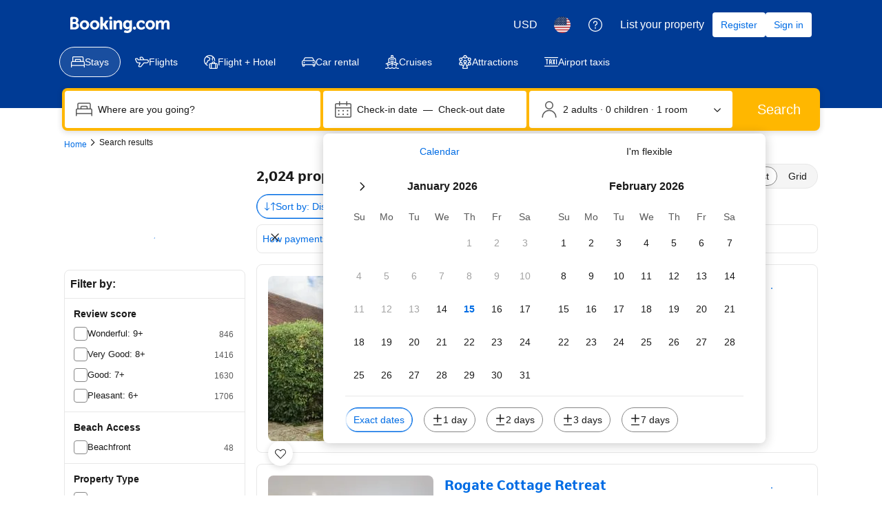

--- FILE ---
content_type: text/html; charset=UTF-8
request_url: https://www.booking.com/searchresults.html?latitude=50.996274095314256;longitude=-0.8542632943824708
body_size: 1814
content:
<!DOCTYPE html>
<html lang="en">
<head>
    <meta charset="utf-8">
    <meta name="viewport" content="width=device-width, initial-scale=1">
    <title></title>
    <style>
        body {
            font-family: "Arial";
        }
    </style>
    <script type="text/javascript">
    window.awsWafCookieDomainList = ['booking.com'];
    window.gokuProps = {
"key":"AQIDAHjcYu/GjX+QlghicBgQ/7bFaQZ+m5FKCMDnO+vTbNg96AHnYD/vPlzSpKmdgowb3x3XAAAAfjB8BgkqhkiG9w0BBwagbzBtAgEAMGgGCSqGSIb3DQEHATAeBglghkgBZQMEAS4wEQQMCl1CATXY86hIrzCUAgEQgDuCsVtsPZsg53yPOFMMN7TclD9gZ5DzQSoZ9vUMlLX7ixsenYtgiRN7E9mVGRgMCjZGlc2CjSFmNnshPg==",
          "iv":"A6x+TgA41wAAFW9H",
          "context":"OlPv9vSwbJ2A3Py74S6U01pnOIl+0Euy0rSvC2dy1pcImMQvFeg+nIiDQ3hV8M1HYMUXxOlf8JgyH9gZ6ClaxPygdhyuDGAZOAf50J6eY8bERFKjE77ZnwIDTE6C9ECuwJ2YgXMW2JkNvvyZOE3WlsCgLoWlGDpL/cVCJ8BmoAi9uNji7qRaEMI7BOFuLtpDBV7yDTWbcG3V/PO4he6pxDq7MvmQHPVTRm3LDS+hsVb1V96aRSEXWpurRovi4z9ZrZzoaOsMpuHz1eV1yxublmJv3+g6mdlh5i820kBVBeZBdp8ZtrUIXrmlJstEEnPgaN/ABlDLCqHEz5qDvQFk5bKexQfwUyK3jUaNpTwM48kLgFA="
};
    </script>
    <script src="https://d8c14d4960ca.337f8b16.us-east-2.token.awswaf.com/d8c14d4960ca/a18a4859af9c/f81f84a03d17/challenge.js"></script>
</head>
<body>
    <div id="challenge-container"></div>
    <script type="text/javascript">
        AwsWafIntegration.saveReferrer();
        AwsWafIntegration.checkForceRefresh().then((forceRefresh) => {
            if (forceRefresh) {
                AwsWafIntegration.forceRefreshToken().then(() => {
                    window.location.reload(true);
                });
            } else {
                AwsWafIntegration.getToken().then(() => {
                    window.location.reload(true);
                });
            }
        });
    </script>
    <noscript>
        <h1>JavaScript is disabled</h1>
        In order to continue, we need to verify that you're not a robot.
        This requires JavaScript. Enable JavaScript and then reload the page.
    </noscript>
</body>
</html>

--- FILE ---
content_type: application/javascript
request_url: https://cf.bstatic.com/static/js/searchresults_cloudfront_sd/d73321ca321d7d9089e8ea46038705d799509b61.js
body_size: 46626
content:
var _i_=this._i_||function(){},_r_=this._r_||function(e){return e};booking.env.enable_scripts_tracking&&(booking.env.scripts_tracking.searchresults={loaded:!0,run:!1}),B.define("component/dismissible-item/block",function(e,t,i){_i_("cb9:1d6e38f0");var _=e("component"),n=e("dismiss-item"),r=e("read-data-options");i.exports=_.extend({init:function(){_i_("cb9:60262eac"),this.options=r(this.$el,{itemId:{name:"item-id",type:String,required:!0}}),this._bindEvents(),_r_()},_bindEvents:function(){_i_("cb9:bc2d0b27"),this.$el.on("click",".js-close",function(){_i_("cb9:5fb0e455"),this._dismissItem(),this.hide(),_r_()}.bind(this)),_r_()},_dismissItem:function(){return _i_("cb9:40f33ccd"),_r_(n(this.options.itemId))},hide:function(){_i_("cb9:9a2d9335"),this.$el.hide(),_r_()}}),_r_()}),booking.browserStorageHandler=function(l,e,d,u){_i_("cb9:a11e61ce");var f=!1;try{(f=!(!l.localStorage||!l.sessionStorage))&&l.localStorage.setItem("btest","1")}catch(e){f=!1}var _={_readCookie:function(e){_i_("cb9:51d0b270");var t={};try{"undefined"!=typeof JSON&&(t=JSON.parse(u.cookie(e))||{})}catch(e){}return _r_(t)},_modifySingleValue:function(e,t,i,_,n){if(_i_("cb9:22c7266b"),!t||!i)return _r_(!1);if(f&&!n){var r="session"===e?l.sessionStorage:l.localStorage;if("delete"===t)r.removeItem(i);else try{r.setItem(i,_)}catch(e){}}else{var a,s,o,c;"session"===e?a="bs":(a="b",c=30),s=this._readCookie(a),"delete"===t?delete s[i]:s[i]=_,o=u.isEmptyObject(s)?null:JSON.stringify(s),u.cookie(a,o,{expires:c,path:"/",domain:d.b_domain_end})}_r_()},_getValue:function(e,t,i){if(_i_("cb9:f1ea0118"),!t)return _r_(void 0);if(f&&!i){var _="session"===e?l.sessionStorage:l.localStorage;return _r_(_.getItem(t))}var n,r;return n="session"===e?"bs":"b",r=this._readCookie(n),_r_(r[t])}};return _r_({addSessionValue:function(e,t,i){return _i_("cb9:b380b492"),_r_(_._modifySingleValue("session","add",e,t,i))},deleteSessionValue:function(e,t){return _i_("cb9:d61f09c2"),_r_(_._modifySingleValue("session","delete",e,void 0,t))},getSessionValue:function(e,t){return _i_("cb9:d6b8f5d6"),_r_(_._getValue("session",e,t))},addPermanentValue:function(e,t,i){return _i_("cb9:fe0aaa49"),_r_(_._modifySingleValue("permanent","add",e,t,i))},deletePermanentValue:function(e,t){return _i_("cb9:99a942db"),_r_(_._modifySingleValue("permanent","delete",e,void 0,t))},getPermanentValue:function(e,t){return _i_("cb9:07d7aebb"),_r_(_._getValue("permanent",e,t))},isLocalStorageSupported:function(){return _i_("cb9:1bca3a3a"),_r_(f)}})}(window,document,booking.env,window.jQuery),booking.define&&booking.define("browser-storage-handler",booking.browserStorageHandler),B.define("querystring",function(e,_,t){function n(e,t){_i_("cb9:b1205794");var i=e.split(t);return _r_([i.shift(),i.join(t)])}_i_("cb9:3ba17652"),_.parseUrl=function(e){_i_("cb9:d897ad4d");var t={},i=n(e,"#");return t.hash=i[1],i=n(i[0],"?"),t.base=i[0],t.query=_.parse(i[1]),_r_(t)},_.stringify=function(e,t){_i_("cb9:779bf395");var i=(t=t||{}).sep||"&",_=t.eq||"=",n=t.skipNull,r=t.encodeURIComponent||encodeURIComponent,a=[];function s(e,t){_i_("cb9:36687cac"),null==t&&(t=""),a.push(e+_+r(t)),_r_()}for(var o in e){if(null===e[o]&&n)continue;e[o]instanceof Array?e[o].forEach(s.bind(this,o)):s(o,e[o])}return _r_(a.join(i))},_.parse=function(e,n){_i_("cb9:637f7447");var r={};return e.split(/[\&\;]+/).forEach(function(e){if(_i_("cb9:20fe34d1"),!e)return _r_();var t=e.split("="),i=t.shift(),_=t.join("=");if(!n)try{_=decodeURIComponent(_.replace(/\+/g,"%20"))}catch(e){}i in r?(Array.isArray(r[i])||(r[i]=[r[i]]),r[i].push(_)):r[i]=_,_r_()}),_r_(r)},_.toArray=function(e){_i_("cb9:c31586d4");var t,i,_=[];for(t in e)if(e.hasOwnProperty(t))if(i=e[t],Array.isArray(i))for(var n=0,r=i.length;n<r;n++)_.push({key:t,value:i[n]});else _.push({key:t,value:i});return _r_(_)},_r_()}),B.define("utils/makeurl",function(e,n,t){_i_("cb9:37a9a4ee");var _=e("querystring");function s(e){return _i_("cb9:3a4ddb84"),_r_(e instanceof i?e:new i("string"==typeof e?_.parseUrl(e):e))}function i(e){_i_("cb9:81d337d1"),this.base=e.base||"",this.query=e.query,this.hash=e.hash;var t=this.base.match(/^(((https?)\:\/\/)[a-zA-Z0-9][a-zA-Z0-9\-\.\:]+[a-zA-Z0-9])(\/.*)/);t?(this.origin=t[1],this.scheme=t[3]):this.path=this.base,_r_()}(n=t.exports=function(e,t,i){_i_("cb9:b1c6469b");var _=n.parse(e);return $.extend(_.query,t),_r_(_.toString(i))}).parse=s,n.pick=function(e,t,i,_){_i_("cb9:0f81736e");var n=s(e),r=n.query,a={};i&&$.extend(r,i);return t.forEach(function(e){if(_i_("cb9:094899f0"),e instanceof RegExp)for(var t in r)r.hasOwnProperty(t)&&e.test(t)&&(a[t]=r[t]);else r.hasOwnProperty(e)&&(a[e]=r[e]);_r_()}),n.query=a,_r_(n.toString(_))},i.prototype.toString=function(e){_i_("cb9:134103fe"),e=e||{};var t=this.base||"",i=this.query?_.stringify(this.query,e):"";return i&&(t+="?"+i),this.hash&&e.keepHash&&(t+="#"+this.hash),_r_(t)},_r_()}),B.define("read-data-options",function(e,t,i){_i_("cb9:b2e7a21d"),i.exports=function(n,r){_i_("cb9:9b133c1b");var a={};return n.jquery&&(n=n[0]),Object.keys(r).forEach(function(e){_i_("cb9:dcce8877");var t=r[e],i="data-"+e,_=null;if("function"==typeof t&&(t={type:t}),"string"==typeof t.name&&(i="data-"+t.name),!n.attributes[i]){if(t.hasOwnProperty("defaultValue"))a[e]=t.defaultValue;else if(t.hasOwnProperty("required"))throw new Error("read-data-options: missing required "+i+" attribute");return _r_()}_=n.getAttribute(i);if(t.type===Boolean)_=!/^0|false|no|off$/.test(_);else if(t.type===String)_=_||t.defaultValue;else{if(t.type!==Number)throw new Error("data-options: Invalid option type for "+e);_=parseFloat(_,10),isNaN(_)&&(_=t.defaultValue)}a[e]=_,_r_()}),_r_(a)},_r_()}),B.define("searchresults/events",function(e,t,i){_i_("cb9:3412da7b");var _=new(e("event-emitter"));return _.UI_READY="ui_ready",_.UI_FILTER_CHANGED="ui_filter_changed",_.UI_SCROLL_STARTED="ui_scroll_started",_.UI_SCROLL_COMPLITED="ui_scroll_complited",_.UI_LANDING_SCROLL_STARTED="ui_landing_scroll_started",_.UI_LANDING_SCROLL_COMPLETED="ui_landing_scroll_completed",_.UI_SORTING_CHANGED="ui_sorting_changed",_.UI_RESULTS_UPDATED="ui_results_updated",_.UI_BLOCK_UPDATED="ui_block_updated",_.UI_PAGE_UPDATED="ui_page_updated",_.UI_HOTEL_CLICKED="ui_hotel_clicked",_.UI_UPDATE_STARTED_BY_POPSTATE="ui_update_started_by_popstate",_.UI_NAVIGATE_TO="ui_navigate_to",_.UI_SHOW_OVERLAY="ui_show_overlay",_.UI_HIDE_OVERLAY="ui_hide_overlay",_.UI_FETCH_RESULTS="ui_fetch_results",_.UI_COMPSET_REQUESTED="ui_compset_requested",_.DATA_TITLE_CHANGED="data_title_changed",_.DATA_HEADER_DISTRICT_ENDORSEMENTS_CHANGED="data_header_district_endorsements_changed",_.DATA_ENVIRONMENT_CHANGED="data_environment_changed",_.DATA_ENVIRONMENT_BEFORE_UPDATE="data_environment_before_update",_.DATA_ENVIRONMENT_UPDATED="data_environment_updated",_.DATA_CONFIGURATION_CHANGED="data_configuration_changed",_.DATA_BLOCK_CHANGED="data_block_changed",_.DATA_MAP_ENVIRONMENT_CHANGED="data_map_environment_changed",_.DATA_MAP_ENVIRONMENT_UPDATED="data_map_environment_updated",_.DATA_MAP_ENVIRONMENT_AND_EXPERIMENTS_READY="data_map_environment_and_experiments_ready",_.TPI_SR_LOADED="tpi_sr_loaded",_.ACTION_SCROLL_TO_TOP="action_scroll_to_top",_.ACTION_MAP_FILTER_DATA_CHANGED="action_map_filter_data_changed",_.ACTION_FETCH_ADDITIONAL_DATA="action_fetch_additional_data",_.ACTION_SHOW_COMPSET="action_show_compset",_.ACTION_INIT_SIMPLEAV_AS_COMPSET_SOLDOUT="action_init_simpleav_as_compset_soldout",_.ACTION_FILTERBOX_COLLAPSE="action_filterbox_collapse",_.ACTION_BH_BANNER_CTA_CLICK="action_bh_banner_cta_click",_.LOW_AV_BANNER_RENDERED="low_av_banner_rendered",_.NO_DATES_SHOW_PRICES_CLICKED="no_dates_show_prices_clicked",_.MAP_PANEL_TOGGLE="map_panel_toggle",_r_(_)}),B.define("searchresults/filters",function(_,n,e){function r(e,t){if(_i_("cb9:f5fe7d6f"),void 0===t){var i=e.split("-");this.id=e,e=i[0],t=i.slice(1).join("-")}else this.id=e+"-"+t;this.name=e,this.value=t,_r_()}function t(e){_i_("cb9:741fa2ee"),this.filters=e||{},_r_()}_i_("cb9:1728b511"),n.Filter=r,t.prototype.clone=function(){return _i_("cb9:c5e56a57"),_r_(new t(Object.assign({},this.filters)))},t.prototype.difference=function(e){_i_("cb9:db8c53d1");var t=function(t,e){return _i_("cb9:310faee4"),_r_(e.filter(function(e){return _i_("cb9:940fffef"),_r_(!(e.id in t))}))};return _r_({added:t(this.filters,e.toArray()),removed:t(e.filters,this.toArray())})},t.prototype.addFilter=function(e,t){_i_("cb9:448f7f43");var i=new r(e,t),_=$("#filterbox_wrap [data-id='"+e+"-"+t+"']:first");_.length&&(i.description=_.find(".filter_label").text().trim()),this.filters[i.id]=i,_r_()},t.prototype.removeFilter=function(e,t){_i_("cb9:6aacad14");var i=new r(e,t);delete this.filters[i.id],_r_()},t.prototype.removeFiltersByName=function(e){if(_i_("cb9:5bc61931"),!e)return _r_();var t=this.filters;this.getByName(e).forEach(function(e){_i_("cb9:fe407ebd"),delete t[e.id],_r_()}),_r_()},t.prototype.toString=function(){_i_("cb9:c72fdb40");var i=this,e=Object.keys(this.filters).map(function(e){_i_("cb9:81a7deaf");var t=i.filters[e];return _r_(t.name+"="+t.value)}).join(";");return _r_(e?e+";":e)},t.prototype.getCount=function(){return _i_("cb9:76f811e2"),_r_(Object.keys(this.filters).length)},t.prototype.toArray=function(){_i_("cb9:1ad337f1");var t=[],i=this.filters;return Object.keys(i).forEach(function(e){_i_("cb9:d7911f30"),t.push(i[e]),_r_()}),_r_(t)},t.prototype.getByName=function(e){_i_("cb9:fea93e95");var _=this.filters,t=Object.keys(_).reduce(function(e,t){_i_("cb9:9e0f39ec");var i=_[t];return e[i.name]||(e[i.name]=[]),e[i.name].push(i),_r_(e)},{});return _r_(e?t[e]||[]:t)},n.FilterCollection=t,n.parse=function(e){_i_("cb9:6bee21cf"),Array.isArray(e)&&(e=e[0]);var i=new t;return e&&e.split(";").forEach(function(e){if(_i_("cb9:f87b1019"),e){var t=e.split("=");i.addFilter(t[0],t[1])}_r_()}),_r_(i)},n.getInstance=function(e){_i_("cb9:d62b60b7");var t=void 0===e?_("searchresults/env").get("b_selected_nflt_url_param_decoded"):e,i=n.parse(t);return _r_(i)},_r_()}),B.require(["require","searchresults/env","searchresults/events","tmpl_data","search-config","searchresults/track/goals"],function(e,t,_,i,n,r){_i_("cb9:13528266");var a=B.debug("sr_ajax"),s=B.require("jquery");_.on(_.DATA_ENVIRONMENT_UPDATED,function(e){_i_("cb9:f86ebe7b"),a.log(_.DATA_ENVIRONMENT_UPDATED,e),n.set(i("b_search_config")),_r_()}),_.on(_.DATA_MAP_ENVIRONMENT_UPDATED,function(e){_i_("cb9:a2915410"),a.log(_.DATA_MAP_ENVIRONMENT_UPDATED,e),_r_()}),_.on(_.UI_RESULTS_UPDATED,function(){_i_("cb9:b3bd6876"),setTimeout(function(){_i_("cb9:2592e43d"),B.eventEmitter.trigger("GENERAL:dom_changed"),_r_()},50),_r_()}),s("[data-block-id=hotel_list]").on("click",".sr_cta_button, .sr_item_photo_link, .sr-review-score, .entire_row_clickable, .hotel_name_link",function(e){_i_("cb9:8bc3fc82");var t=s(e.target).closest(".sr_item").attr("data-hotelid");if(t){var i={id:t};a.log(_.UI_HOTEL_CLICKED,i),_.trigger(_.UI_HOTEL_CLICKED,i)}_r_()}),_r_()}),B.define("searchresults/track/goals/sr_searched_in_browser",function(e){_i_("cb9:7167e987");var t=e("jquery"),_=e("events"),n=t(window);n.on("keydown",function e(t){_i_("cb9:070644b8");var i=t.keyCode?t.keyCode:t.which;(t.ctrlKey||t.metaKey)&&70===i&&(_.trigger("sr:sr_searched_in_browser"),n.off("keydown",e));_r_()}),_r_()}),B.define("searchresults/track/goals",function(e){_i_("cb9:d8dde3b7");var t,i=e("et"),_=e("events"),n={"sr:sr_searched_in_browser":"sr_searched_in_browser"};for(t in n)n.hasOwnProperty(t)&&_.one(t,function(e){return _i_("cb9:0824ee76"),_r_(function(){_i_("cb9:5040bac2"),i.goal(e),_r_()})}(n[t]));e("searchresults/track/goals/sr_searched_in_browser"),_r_()}),B.define("component/fl/transport",function(e,t,i){"use strict";_i_("cb9:0e4a1f26");var _=e("jquery");i.exports={exposed:function(e,t,i){_i_("cb9:02f67dfd"),function(e,t){_i_("cb9:64ee2b00");var i={url:e,dataType:"json",type:"POST",contentType:"application/json",data:JSON.stringify(t||{})};_.ajax(i),_r_()}("/fl/exposed",{model:e,items:t,is_organic:i}),_r_()}},_r_()}),B.define("component/fl/exposed",function(e,t,i){"use strict";_i_("cb9:3be6115d");var _=e("component"),n=e("read-data-options"),r=e("component/fl/transport"),a=e("when/events-view");i.exports=_.extend({init:function(){_i_("cb9:4ddb4f33"),this.options=n(this.el,{exposedId:{name:"fl-exposed-id",type:String,required:!0},exposedAttr:{name:"fl-exposed-attr",type:String,required:!0},exposedOrganic:{name:"fl-exposed-organic",type:Boolean,defaultValue:!1}}),a(this.el,function(){_i_("cb9:41c3c6a9"),r.exposed(this.options.exposedId,this.scrape(),this.options.exposedOrganic),_r_()}.bind(this)),_r_()},scrape:function(){_i_("cb9:68742c4f");var t=this.options.exposedAttr,e="["+t+"]";return _r_([].map.call(this.el.querySelectorAll(e),function(e){return _i_("cb9:58370c5a"),_r_(e.getAttribute(t))}))}}),_r_()}),B.define("component/fl/stage",function(e,t,i){"use strict";_i_("cb9:948d9d0f");var _=e("component"),n=e("read-data-options");i.exports=_.extend({init:function(){_i_("cb9:c57921e9"),this.options=n(this.el,{hash:{name:"fl-stage-hash",type:String,required:!0},val:{name:"fl-stage-value",type:Number,required:!0}}),B.et.stage(this.options.hash,this.options.val),_r_()}}),_r_()}),function(r){function a(e,t){if(_i_("cb9:cfbd17e3"),!(this instanceof a))return _r_(new a(e,t));t=t||"localStorage",this.ns=e,this._storage=this.getStorage(t),this.loadData(),_r_()}_i_("cb9:da8ddea9"),r.define("component/feedback-base",function(n,e,t){_i_("cb9:cbca5fdd");var i=n("component"),l=n("jquery"),_=n("events"),d={StorageService:a,submitModel:function(e,t){_i_("cb9:9acf2ef8");var i=l.ajax({url:e,method:"POST",data:t});return _r_(i)},setObjectPath:function(e,t,i){_i_("cb9:74753e22");var _=t.split("."),n=e,r=_.length-1;_.forEach(function(e,t){if(_i_("cb9:92f47154"),t===r)return n[e]=i,_r_();n[e]=n[e]||{},n=n[e],_r_()}),_r_()}};t.exports=i.extend({_utils:d,config:{url:"/receive_feedback",defaultView:"index",defaultErrorView:"error",defaultActionEvent:"click",defaultPoll:"general",defaultStorage:"floops",defaultTimeout:168,defaultAutoclose:!1,stopPropagation:!1,neverExpire:!0},init:function(){if(_i_("cb9:4f181444"),this.setupComponent(),!this.config.neverExpire&&(this.setupStorage(),!this.storage))return _r_();if((this.setupModel(),!this.config.neverExpire)&&!this.storage.isExpired(this.model.poll)){var e=l(".feedback-loop");return e.length&&e.hide(),_r_()}this.setupViews(),this.setupActions(),this.initActions(),this.render(),_r_()},setupComponent:function(){_i_("cb9:de6ead02"),this.config=l.extend({},this.config,this.$el.data()),_r_()},setupStorage:function(){_i_("cb9:3b117858");var e=this.config.storage||this.config.defaultStorage;this.storage=new a(e),this.storage.removeExpired(),_r_()},setupViews:function(){_i_("cb9:1b40aebe");var r=this.views={};this.$el.children("[data-view]").each(function(e,t){_i_("cb9:5514ca10");var i=l(t),_=i.data(),n=_.view;r[n]={config:_,view:t,$view:i},_r_()}),this.setupGroups(),_r_()},setupGroups:function(){_i_("cb9:82719688");var r=this;this.$el.off(".feedbackGroups").on("click.feedbackGroups",".feedback-loop__group-header :checkbox",function(){_i_("cb9:937bcb86"),function(e){_i_("cb9:f6a33c25");var t=e.find(".feedback-loop__group-body"),i=e.find(".feedback-loop__group-header :checkbox"),_=t.is(":visible"),n=i.is(":checked");_!=n&&t.slideToggle({duration:200,complete:function(){_i_("cb9:6cf7902e"),r.triggerResize(),_r_()}});_r_()}(l(this).closest(".feedback-loop__group")),_r_()}),_r_()},triggerResize:function(){_i_("cb9:92bff38c"),this.$el.trigger("feedbackBase_resize"),_r_()},setupModel:function(){_i_("cb9:50a8bb1b"),this.model={poll:this.config.poll||this.config.defaultPoll},l.extend(this.model,{url:window.location.href,action:window.booking&&window.booking.env&&window.booking.env.b_action}),_r_()},setupActions:function(){_i_("cb9:12426c42");var e=this.actions={};e.showView=function(e){_i_("cb9:4011e8fa"),this.render(e.view),_r_()},e.submit=function(e){_i_("cb9:9206980d");var t=this;d.submitModel(this.config.url,this.model).done(function(){_i_("cb9:4ee30ade");var e=t.config.timeout;e&&!t.config.neverExpire&&t.storage.set(t.model.poll,!0,1e3*e*3600),_r_()}).fail(function(){_i_("cb9:9beecf9b");var e=t.config.defaultErrorView;if(t.views[e])return _r_(t.render(e));throw _.emit("FLOOPS.request.error"),Error("[FLOOPS] Error submitting feedback")}),_r_()},e.beforeSubmit=function(e){_i_("cb9:79db7a77"),this.$el.trigger("feedback_beforeSubmit"),this.updateModel(this.currentView),_r_()},e.autoClose=function(){_i_("cb9:c5dba1d8"),setTimeout(function(){_i_("cb9:1c41d85f"),$el.fadeOut(200),_r_()},3e3),_r_()},e.reset=function(){_i_("cb9:9a0521b6"),this.updateModel(this.currentView,!0),_r_()},e.close=function(){_i_("cb9:e7199284"),this.$el.hide(),_r_()},e.trackGaEvent=function(e){_i_("cb9:ae1fba28");var t,i=(e.feedbackGaEvent||"").split("|"),_={nonInteraction:!0};"www"===r.env.b_site_type?t=n("ga-tracker"):"mdot"===r.env.b_site_type&&(t=n("ga-tracker")),2<=i.length&&(_.type=i[0],_.action=i[1]||"",_.label=i[2]||"",void 0!==i[3]&&(_.value=i[3])),t&&t.trackEvent&&_.type&&_.action&&_.label&&("www"===r.env.b_site_type?t.trackEvent(_.type,_.action,_.label,_.value):"mdot"===r.env.b_site_type&&t.trackEvent(_.type,_.action,_.label,_.value)),_r_()},_r_()},updateModel:function(e,a){_i_("cb9:8c5f6d43");var s=this,t=this.views[e],o=t?t.$view:this.$el,c={};o.find("[data-model]").each(function(e,t){_i_("cb9:c8bca89d");var i,_=l(t),n=_.data();if(n.model&&(i=String(n.model).match(/^([^\[\]]+)\[\]$/)))return function(n){if(_i_("cb9:89662d3e"),c[n])return _r_();c[n]=[],o.find('[data-model="'+n+'[]"]').each(function(e,t){_i_("cb9:f9d9f114");var i=l(t),_=a?"":i.val();i.is(":checkbox,:radio")&&!i.prop("checked")&&(_=""),_&&c[n].push(_),_r_()}),d.setObjectPath(s.model,n,c[n].join(",")),_r_()}(i[1]),_r_();if(n.hasOwnProperty("modelValue"))return _r_();var r=a?"":_.val();_.is(":checkbox,:radio")&&!_.prop("checked")&&(r=""),d.setObjectPath(s.model,n.model,r),_r_()}),_r_()},initActions:function(){_i_("cb9:259473b1");var r=this;this.$el.find(":not([data-component]) [data-action]").each(function(e,t){_i_("cb9:36b8259b");var i=l(t),_=l.extend({action:r.config.defaultAction,on:r.config.defaultActionEvent,autoclose:i.data("autoclose")||!1,stopPropagation:i.data("stopPropagation")||r.config.stopPropagation},i.data()),n=_.action.split(/\s+/);i.on(_.on,function(e){_i_("cb9:83d6d4ab"),_.model&&_.modelValue&&d.setObjectPath(r.model,_.model,_.modelValue),r.updateModel(r.currentView),_.stopPropagation&&e.stopPropagation(),n.forEach(function(e){_i_("cb9:756f323f"),r.actions[e].call(r,_),_r_()}),_r_()}),_r_()}),r.config.stopPropagation&&this.$el.on("click",function(e){_i_("cb9:72b5d735"),e.stopPropagation(),_r_()}),_r_()},render:function(i){_i_("cb9:477c817d");var _=this;if(!this.views)return _r_();if(this.$el.removeClass("feedback-loop--hidden"),(i=i||this.config.defaultView)===this.currentView)return _r_();Object.keys(this.views).forEach(function(e){_i_("cb9:964d4dbb");var t=this.views[e].$view;if(e===i){this.currentView=e,t.data("viewAnimated")?t.slideDown(300):t.show();t.data("autoclose")&&!/off|0|disabled|none/g.test(t.data("autoclose"))&&setTimeout(function(){_i_("cb9:4d1f0d35"),_.$el.fadeOut(300),_r_()},2e3)}else t.hide();_r_()}.bind(this)),this.triggerResize(),_r_()}}),_r_()}),a.prototype.getStorage=function(e){_i_("cb9:461c66cd");try{var t=window[e],i="__storage_test__";return t.setItem(i,i),t.removeItem(i),_r_(t)}catch(e){return _r_()}_r_()},a.prototype.saveData=function(){if(_i_("cb9:c040d6c7"),!this._storage)return _r_();return _r_(this._storage.setItem(this.ns,JSON.stringify(this.data)))},a.prototype.loadData=function(){_i_("cb9:55940a9d");var t=this._storage.getItem(this.ns);try{t=t&&JSON.parse(t)||{}}catch(e){t={}}this.data=t,_r_()},a.prototype.removeExpired=function(){_i_("cb9:c16e0b02");var e=Object.keys(this.data),t=this.data;e.filter(this.isExpired.bind(this)).forEach(function(e){_i_("cb9:ba16d4d4"),delete t[e],_r_()}),this.saveData(),_r_()},a.prototype.isExpired=function(e,t){_i_("cb9:52fac0b6"),t=t||(new Date).getTime();var i=this.data[e];if(!i||!i.expires)return _r_(!0);return _r_(t>i.expires)},a.prototype.remove=function(e){_i_("cb9:29b0b53c"),delete this.data[e],this.saveData(),_r_()},a.prototype.set=function(e,t,i){if(_i_("cb9:5b7dfa47"),i&&i.constructor!==Date){var _=(new Date).getTime();i=new Date(_+i).getTime()}this.data[e]={value:t,expires:i},this.saveData(),_r_()},a.prototype.get=function(e){_i_("cb9:4f04d384");var t,i=this.data,_=i[e];return i[e]&&(this.isExpired(e)?this.remove(e):t=_.value),_r_(t)},_r_()}(window.booking),function(c){_i_("cb9:35e237d1"),c.define("component/feedback-inline",function(s,e,t){_i_("cb9:e4529988");var i=s("component"),_=s("events"),o=s("jquery");t.exports=i.extend({init:function(){_i_("cb9:b98f0641");var i=this;this.config={url:"/receive_content_feedback",modalExtraClass:"feedback-modal-wrapper",modalMaskExtraClass:"",hideClass:"",modalPosition:"fixed",modalTopMargin:0,autoFocus:!0},this.setupComponent(),this.$el.on("click","[data-action]",function(e){_i_("cb9:20084900");var t=o(this);e.preventDefault(),t.data("stopPropagation")&&e.stopPropagation(),i.runElementActions(t),_r_()}),_r_()},runElementActions:function(_,e){_i_("cb9:271c4ea2");var n=this,t=(e||_.data("action")||"").split(/\s+/);o.each(t,function(e,t){_i_("cb9:0434bc19");var i=n["action_"+t];"function"==typeof i&&i.call(n,_),n.triggerActionEvents(t),_r_()}),_r_()},action_submit:function(e){_i_("cb9:4e6dfb26");var t=e.data("model"),i=e.data("modelValue"),_=this.getModel();return t&&(_[t]=i),this.$el.trigger("feedbackInline_submit",_),_r_(o.ajax({url:this.config.url,method:"POST",data:_}))},action_external:function(e){_i_("cb9:0d5779b7");var t=c.env&&c.env.b_is_tdot_traffic?c.lightbox:s("lightbox"),i=e.data("url"),_=e.data("iframe_height_percentage")||90,n={iframe:!0,iframeHeight:Math.max(Math.floor(_*o(window).height()/100),550),hideCallBack:function(){_i_("cb9:ed8d9f5d"),o(document.body).css("overflow",""),_r_()}};i&&(t.show(i,n),o(document.body).css("overflow","hidden")),_r_()},action_modal:function(e){_i_("cb9:35848d4f");var t,i=this,_=c.env&&c.env.b_is_tdot_traffic?c.lightbox:s("lightbox"),n=e.data("showForm"),r=e.data("modalView"),a=n?o(n):o(".feedback-loop-lightbox").filter('[data-poll="'+this.config.poll+'"]').eq(0);if(!a.length)return _r_();r&&(t=a.data("componentInstanceFeedbackBase"))&&t.render&&t.render(r),_.show(a,{customWrapperClassName:this.config.modalExtraClass+(" "+this.config.modalExtraClassCustom||""),topMargin:this.config.modalTopMargin,customMaskClassName:this.config.modalMaskExtraClass,hideCallBack:function(){_i_("cb9:d70cc8f4"),i.$el.trigger("feedbackInline_hideModal",{$feedbackForm:a}),i.triggerActionEvents("hideModal"),_r_()},hideBeforeCallBack:function(){_i_("cb9:bc2c01f7"),i.$el.trigger("feedbackInline_beforeHideModal",{$feedbackForm:a}),_r_()},bCanScroll:this.config.modalCanScroll,preventBodyScroll:this.config.modalPreventBodyScroll}),a.off(".feedbackInline").on("click.feedbackInline","[data-close]",function(){_i_("cb9:70046991"),_.hide(),_r_()}).on("click.feedbackInline",'[data-action~="submit"]',function(){_i_("cb9:52ad58e5"),i.$el.trigger("feedbackInline_submitModal"),i.triggerActionEvents("submitModal",{$modal:a}),e.data("hideOnModalSubmit")&&i.action_hide(),_r_()}).on("feedbackBase_resize",function(){_i_("cb9:78825520"),_.rePosition({preserveAbsolute:!0}),_r_()}),i.config.autoFocus&&a.find("input:visible, textarea:visible").first().focus(),i.$el.trigger("feedbackInline_showModal"),i.triggerActionEvents("showModal",{$modal:a}),_r_()},action_extraForm:function(e){_i_("cb9:b91183ca");var t,i=this,_=e.data("showForm"),n=o(_||'.feedback-loop-extra[data-poll="'+this.config.poll+'"]');if(!n.length)return _r_();n.data("tmplName")&&(n=this.replaceWithJsTmpl(n)).addClass("feedback-loop-extra").attr("data-poll",this.config.poll),e.data("extraFormAnimated")?n.slideDown(300):n.show(),this.config.autoFocus&&setTimeout(function(){_i_("cb9:3d81a8ff"),n.find("input:text:visible,textarea:visible").focus(),_r_()},50),this.$el.trigger("feedbackInline_showExtra"),n.find('[data-action~="close"],[data-close]').off(".feedbackInline").on("click.feedbackInline",function(){_i_("cb9:fcdcf62d"),i.$el.trigger("feedbackInline_hideExtra"),e.data("showOnCancel")&&!t?i.$el.show():e.data("hideOnExtraClose")&&i.action_hide(),_r_()}).end().find('[data-action~="submit"]').off(".feedbackInline").on("click.feedbackInline",function(){_i_("cb9:c886f54b"),t=!0,e.data("hideOnExtraSubmit")&&i.action_hide(),i.$el.trigger("feedbackInline_submitExtra"),i.triggerActionEvents("submitExtra",{$extraForm:n}),_r_()}),_r_()},action_hide:function(e){_i_("cb9:199b9109");var t=this,i=e?e.data("hideDelay"):null,_=e?e.data("hideAnimated"):null,n=function(){_i_("cb9:9052449d"),_?t.$el.slideUp(200):t.$el.hide(),t.config.hideClass&&t.$el.addClass(t.config.hideClass),_r_()};i?setTimeout(n,i):n(),_r_()},action_hideOther:function(e){_i_("cb9:22f931fe"),o('[data-component*="feedback-inline"][data-poll="'+this.config.poll+'"]').not(this.$el).hide(),_r_()},action_hideForeign:function(e){_i_("cb9:8bfe7520");var t=(e.data("hideForeign")||"").split(/\s+/);t.length&&o.each(t,function(e,t){_i_("cb9:5f346003"),t&&o('[data-component*="feedback-inline"][data-poll="'+t+'"]').hide(),_r_()}),_r_()},action_showView:function(e){_i_("cb9:682b0ccb");var _=this,n=e.data("showView"),t=this.$el.find("[data-view]"),r=t.filter('[data-view="'+n+'"]').data("viewAnimated");t.each(function(){_i_("cb9:129d638c");var e=o(this),t=e.data("view"),i=e.is(":visible");t!==n||i?t!==n&&i&&(r?e.slideUp(200):e.hide()):r?(_.$el.css({overflow:"hidden",height:_.$el.height()}),e.slideDown(300,function(){_i_("cb9:13b8c923"),_.$el.css({overflow:"",height:""}),_r_()}),o(".inline-feedback__hidden").focus()):e.show(),_r_()}),_r_()},action_trackGaEvent:function(e){_i_("cb9:5b4052cd");var t,i=(e.data("feedbackGaEvent")||"").split("|"),_={nonInteraction:!0};"www"!==c.env.b_site_type&&"mdot"!==c.env.b_site_type||(t=s("ga-tracker")),2<=i.length&&(_.type=i[0],_.action=i[1]||"",_.label=i[2]||"",void 0!==i[3]&&(_.value=i[3])),t&&t.trackEvent&&_.type&&_.action&&_.label&&t.trackEvent(_.type,_.action,_.label,_.value),_r_()},replaceWithJsTmpl:function(e){_i_("cb9:e07a2005");var t=e.data(),_={poll_id:this.config.poll},i="",n=e;return c.jstmpl&&t.tmplName&&(o.each(t,function(e,t){_i_("cb9:188ac3e4");var i=e.match(/^tmplData(.+)$/);i&&i[1]&&(_[String(i[1]).toLowerCase()]=t),_r_()}),o.isPlainObject(t.tmplData)&&o.extend(_,t.tmplData),i=c.jstmpl(t.tmplName).render(_)),i&&(n=o(i),e.replaceWith(n),n.loadComponents()),_r_(n)},setupComponent:function(){_i_("cb9:4feb1c29"),o.extend(this.config,this.$el.data()),_r_()},getModel:function(){_i_("cb9:50979ab4");var e=this.$el.find("[data-view]:visible"),i={url:window.location.href,action:window.booking&&window.booking.env&&window.booking.env.b_action,poll:this.config.poll};return e.length||(e=this.$el),e.find("[data-model]").each(function(){_i_("cb9:cae24094");var e=o(this),t=e.data();!t.hasOwnProperty("modelValue")&&t.model&&(i[t.model]=e.val()),_r_()}),_r_(i)},triggerActionEvents:function(e,t){_i_("cb9:b886f9dc");var i=o.extend({feedbackInline:this},t||{});_&&e&&(_.emit("feedbackInline:"+e,i),this.config.poll&&_.emit("feedbackInline:"+e+":"+this.config.poll,i)),_r_()}}),_r_()}),_r_()}(window.booking),B.define("atlas-tools/public-map-api",function(){return _i_("cb9:c56389e6"),_r_(function(t){_i_("cb9:97b79eb4");var i=null,_=[],n=null;function e(e){return _i_("cb9:2734888f"),_r_(function(){_i_("cb9:aac7c079"),i?i[e].apply(i,arguments):_.push({method:e,args:Array.prototype.slice.call(arguments)}),_r_()})}return _r_({init:function(e){if(_i_("cb9:4553ef72"),n)return _r_(n);return n=t(e).then(function(e){_i_("cb9:0e36a606"),i=e,n=null,_i_("cb9:970a0174"),_.forEach(function(e){_i_("cb9:38f6b451"),i[e.method].apply(i,e.args),_r_()}),_=[],_r_(),_r_()}).catch(function(){_i_("cb9:f98fe1d4"),n=null,_r_()}),_r_(n)},isInitialized:function(){return _i_("cb9:7e9f9693"),_r_(!!i)},getState:function(){return _i_("cb9:d5ce6605"),_r_(this.isInitialized()?i.getState():{})},trigger:function(e,t){return _i_("cb9:02edc89b"),_r_(this.isInitialized()?i.trigger(e,t):null)},on:e("on"),off:e("off"),once:e("once")})})}),B.define("atlas-tools/track-searchbox",function(e){_i_("cb9:19cbba6f");var t=e("fragment"),i=e("server-data"),_=e("et");function n(e,t){_i_("cb9:f2aa595c"),"searchresults"===e.b_action&&("mdot"===e.b_site_type?_.customGoal("YdXfCcOOIBTTQEJYYeFVIZdRRT",t):"www"===e.b_site_type&&_.customGoal("YdXfCcEUXPNMZNbVSOONWXFZEVC",t)),_r_()}return _r_(function(e){_i_("cb9:0c322175"),Array.isArray(e.types)&&(n(i,2),t.call("geo.map_search_tracking",{search_string:e.searchString,categories:e.types,hit_id:e.id,action:i.b_action?i.b_action:"unknown"}).then(function(){_i_("cb9:66587c75"),n(i,1),_r_()},function(){_i_("cb9:bd066165"),n(i,4),_r_()})),_r_()})}),B.define("searchresults/map",function(_){_i_("cb9:abff2b39");var n=_("promise"),r=_("async-loader"),a=_("server-data"),s=_("atlas-tools/public-map-api")(function(e){var t,i;return _i_("cb9:9804a6fc"),c=window.performance&&window.performance.now(),_i_("cb9:86d101e6"),s.once("load",function(){_i_("cb9:5fc097df"),o.trackPerfGoal(o.GOALS.mapLoad,c),_r_()}),s.once("markers-ready",function(){_i_("cb9:700e9ed7"),o.trackPerfGoal(o.GOALS.markersReady,c),_r_()}),s.once("markers-rendered",function(){_i_("cb9:bd337adb"),o.trackPerfGoal(o.GOALS.markersRendered,c),setTimeout(function(){_i_("cb9:9c1f2d1f"),o.trackNumMarkersRendered(),_r_()},100),_r_()}),s.once("tiles-loaded",function(){_i_("cb9:5fea3c45"),o.trackPerfGoal(o.GOALS.tilesLoaded,c),_r_()}),_r_(),t=r.load({js:"cn"===a.b_guest_country?"async_atlas_v2_cn_js":"async_atlas_v2_non_cn_js"}),i=r.load({js:"async_sr_atlas_map_js",css:"async_atlas_css"}),_r_(n.all([t,i]).then(function(){_i_("cb9:4821bf39"),o.trackPerfGoal(o.GOALS.jsLoad,c),Object.assign(B.atlas,_("atlas/core.tracking"));try{return _r_(_("map/map_atlas_sr_v2").init(e))}catch(e){B.reportError(e,"map_atlas_sr_v2 failed to initialize (WWW/SR)"),console.error(e)}_r_()}).catch(function(e){throw _i_("cb9:58534a99"),e}))}),o=_("searchresults/map-perf-goals"),c=0;return _r_(s)}),B.define("searchresults/map/overlay",function(e){_i_("cb9:c184969d");var n=e("jquery"),r=e("server-data"),i=e("querystring"),a=e("et"),s=B.require("events"),_=B.require("searchresults/events"),o="map_opened",c="map_closed",l="sliding-view__beach",d=n(window),u=n(document),f=n(document.body),b=e("searchresults/map"),t=e("searchresults/map-capla"),h=e("searchresults/map-capla-overlay"),p=!1,m=!1,g=n(".map_full_overlay__wrapper"),v=n(".map_full_overlay__close"),M=n("#filterbox_wrap"),w=M.parent(),E=M.prev(),y=g.find(".map_left_filters"),A="HVQeYFRURURYTbNaGabJUcZVaCBXGC",N="YdXfdKNKNKHUScWeJUBZHXRT";function T(e){_i_("cb9:1776611c"),r.fe_location_www_sr_map_consolidation_cond&&a.stage(N,e),_r_()}function S(e,t){_i_("cb9:79324e78"),location.hash=e+(t?"-"+t:""),_r_()}function k(e){if(_i_("cb9:72b6bc72"),m=p=!0,function(e){_i_("cb9:ea77cafa"),B.sr&&B.sr.landingScrollStarted&&n("html, body").stop();f.css("overflow","hidden"),r.fe_arp_d_sr_properties_list||y.append(M);var t=!!document.querySelector('[data-testid="filters-sidebar"]');r.fe_arp_d_sr_properties_list&&g.toggleClass("map_left_filters__hidden",!t);g.show(),v.show(),_r_()}(),s.trigger("sr-atlas-open"),a.goalWithValue("js_location_web_sr_map_open",1),a.goalWithValue("js_location_web_sr_map_open_count",1),r.fe_location_www_sr_map_consolidation)return h.initOverlay(),_r_();return _r_(r.fe_location_www_sr_capla_map?t.init(e):b.init(e))}function C(){_i_("cb9:455358e2"),p=!1,function(){_i_("cb9:1ab2ac84"),f.css("overflow","auto"),g.hide(),v.hide(),r.fe_arp_d_sr_properties_list||(E.length?M.insertAfter(E):M.prependTo(w));_r_()}(),s.trigger("sr-atlas-close"),b.trigger("close",{source:"hash"}),_r_()}function L(e){_i_("cb9:e6e23725");var t=n(".map_with_list__container"),i="filters"===e?"map_filters__collapsed":"map_left_cards__collapsed",_=t.hasClass(i);(t.toggleClass(i),"filters"!==e)&&n(".map_left_cards [data-capla-component-boundary] > div ").toggleClass("is-hidden");setTimeout(b.trigger.bind(b,"resize"),210),function(e,t){_i_("cb9:9dbcddd0"),"filters"===e?a.customGoal(A,t?2:1):(a.customGoal(A,t?4:3),a.goalWithValue("js_location_www_sr_map_list_collapsed",1),r.fe_location_www_sr_map_consolidation_cond&&a.customGoal(N,3));_r_()}(e,_),"filters"!==e&&s.trigger("sr-map-properties-list-toggle",t.hasClass(i)),_r_()}function I(e,t){_i_("cb9:c874172f");var i=new RegExp("(?:"+o+")-?(.+)?","i").exec(e);if(i)return k(function(e,t){_i_("cb9:28ede978");var i={};return 2===e.length&&e[1]&&(i=Object.assign({},n("#"+e[1]).data())),t&&-1!==t.indexOf(l)&&(i.previousView="explore_beaches_panel"),_r_(i)}(i,t)),_r_(!0);return C(),_r_(!1)}function P(e){_i_("cb9:e303d49b"),I(location.hash,function(e){if(_i_("cb9:3f8de340"),!e)return _r_("");var t=e.indexOf("#");return _r_(-1===t?"":e.slice(t))}(e.originalEvent.oldURL)),_r_()}return r.fe_location_www_sr_map_consolidation_cond&&a.stage(N,1),_r_({init:function(){_i_("cb9:dde0e577"),d.on("hashchange",P),f.on("click",".show_map",function(){_i_("cb9:f47bb51b"),a.goal("atlas_sr_open_click");var e=n(this).attr("data-map-id")||n(this).attr("id");return S(o,e),r.fe_location_www_sr_map_consolidation_cond&&a.goalWithValue("js_location_www_sr_show_map_click",1),_r_(!1)}),f.on("click",".map_full_overlay__close, .map_full_overlay__mask, .js-map-modal-close",function(e){return _i_("cb9:3f194b32"),S(c),_r_(!1)}),u.on("keyup",function(e){_i_("cb9:d9543878"),27===e.which&&p&&(S(c),a.goalWithValue("js_location_www_sr_map_close_esc",1)),_r_()}),r.fe_sr_map_collapsible_panels||u.on("click",".map_left_cards__collapse__button",L),function(){_i_("cb9:15a8ff5b");var t,i=document.querySelector(".map-modal-content"),_=i&&i.querySelector(".js-map-modal-close"),n=document.querySelector("#b_map_container");s.on("sr-atlas-open",function(){if(_i_("cb9:bbaad1bc"),i){r.fe_location_www_sr_map_focus_container&&n?n.focus():_.focus();var e=i.querySelectorAll("a[href], button:not([disabled]), input:not([disabled]), select:not([disabled]), [role=button]");0<e.length&&(t=e[e.length-1])}_r_()}),s.on("sr-atlas-close",function(){if(_i_("cb9:7f13891d"),a.track("YdXfdKNKNKHUDbMcSfCaDWNTLO"))return _r_();if(m){var e=document.querySelector("[data-map-trigger-button]");e&&e.focus()}_r_()}),i&&i.addEventListener("keydown",function(e){_i_("cb9:100a185f"),e.target===_&&"Tab"===e.key&&e.shiftKey?(e.preventDefault(),t&&t.focus()):e.target!==t||"Tab"!==e.key||e.shiftKey||(e.preventDefault(),_.focus()),_r_()}),_r_()}();var e=I(location.hash);e&&T(4);var t=function(){if(_i_("cb9:b925edd3"),0<=location.hash.indexOf(c))return _r_(!1);if(r.b_auto_open_map)return a.goalWithValue("js_location_www_sr_map_b_auto_open_map",1),_r_(!0);var e=i.parse(location.search);return"1"===e.map&&T(5),_r_("1"===e.map)}();!e&&t&&S(o),(e||t)&&T(6),r.fe_arp_d_sr_properties_list||b.on("close",function(){_i_("cb9:d5709d59");var e=document.querySelector(".show_map");e&&(e.focus(),e.blur()),_r_()}),b.once("searchbox-input-typed",function(){_i_("cb9:ce640c62"),a.goalWithValue("js_location_web_sr_map_performed_search",1),_r_()}),b.once("searchbox-item-selected-booking-default",function(){_i_("cb9:6621300b"),a.goalWithValue("js_location_web_sr_map_dropdown_item_clicked",1),_r_()}),b.once("searchbox-item-selected-search-provider",function(){_i_("cb9:cddad00a"),a.goalWithValue("js_location_www_sr_map_click_search_poi",1),a.goalWithValue("js_location_web_sr_map_searched_for_poi",1),_r_()}),r.fe_sr_map_collapsible_panels&&_.on(_.MAP_PANEL_TOGGLE,function(e){_i_("cb9:7aa4d7f8"),L(e.panelName),_r_()}),_i_("cb9:1d4c0842"),r.fe_location_www_sr_map_consolidation_cond&&-1<location.search.indexOf(";")&&a.goalWithValue("js_location_www_sr_map_url_has_semicolon",1),_r_(),a.stage("YdXfdKNKNKHUScFNGVAfSPeCIAFIRe",1),_r_()},isOpen:function(){return _i_("cb9:c40aa837"),_r_(p)}})}),B.when({events:"ready"}).run(function(e){_i_("cb9:1ca92d6b"),e("searchresults/map/overlay").init(),_r_()}),B.define("component/deals-container",function(e,t,i){_i_("cb9:c388111f");var _=e("component"),n=e("event-emitter"),r=e("component/deals-container/events"),a=e("read-data-options");i.exports=_.extend({events:r,init:function(){_i_("cb9:47244380"),n.extend(this),this.options=a(this.$el,{deals:{name:"deals",type:String},dealsOther:{name:"deals-other",type:String},layout:{name:"layout",type:String},noTooltips:{name:"no-tooltips",type:String},useDrawer:{name:"use-drawer",type:String},preventPropagation:{name:"prevent-propagation",type:String}});try{this.options.deals=JSON.parse(this.options.deals),this.options.dealsOther=JSON.parse(this.options.dealsOther)}catch(e){}this.options.preventPropagation&&"1"===this.options.preventPropagation&&this.$el.on("click",function(e){_i_("cb9:b054e319"),e.stopPropagation(),_r_()}),_r_()}}),_r_()}),B.define("component/deals-container/events",function(e,t,i){"use strict";_i_("cb9:6e08fe08"),i.exports={CTA_CLICKED:"CTA_CLICKED"},_r_()}),B.define("component/earn-credits",function(e,t,i){_i_("cb9:caf818ba");var _=e("component"),n=e("read-data-options");i.exports=_.extend({init:function(){_i_("cb9:7e9a19e5"),this.options=n(this.$el,{preventPropagation:{name:"prevent-propagation",type:String}});try{this.options.deals=JSON.parse(this.options.deals)}catch(e){}this.options.preventPropagation&&"1"===this.options.preventPropagation&&this.$el.on("click",function(e){_i_("cb9:b054e3191"),e.stopPropagation(),_r_()}),_r_()}}),_r_()}),B.define("component/abstract-bui-card-v2",function(e,t,i){_i_("cb9:77a79d17");var _=e("component"),n=e("component/abstract-bui-card-v2/events"),r=e("events");i.exports=_.extend({events:n,init:function(){_i_("cb9:b88ffb3a"),this.initEventListeners(),_r_()},initEventListeners:function(){_i_("cb9:491a81e5"),this.$el.on("click",function(){_i_("cb9:0affbb13"),r.emit(this.events.CTA_CLICKED,this.$el.find(".abstract-bui-card-v2")),_r_()}.bind(this)),_r_()}}),_r_()}),B.define("component/abstract-bui-card-v2/events",function(e,t,i){"use strict";_i_("cb9:6e08fe081"),i.exports={CTA_CLICKED:"CTA_CLICKED"},_r_()}),booking.jstmpl("abstract_bui_card_v2",function(){_i_("cb9:0b85b8d8");var u,f=["\n    ","\n\n","\n","/country/{fe_country_code}/name","\n    \n          \n    \n    ","/private/beach_bs_alttag_countries/name","/beach_team_world_areas/{continent_id}/name","/private/beach_bs_alttag_continent/name","\n\n    ","\n\n    \n    ","\n\n    \n    \n    ","\n        ","‚ ","/private/beach_bs_alttag_cities/name","\n\n\n    ","\n\n            ","\n                ","\n                    "," ","  "," -","\n            ","\n\n        ","streamline/weather_sun","medium","/private/beach_bs_sunny_north/name","/private/beach_bs_sunny_south/name","/private/beach_bs_sunny_equator/name","\n\n        \n        ","\n\n                ","/private/beach_bs_resultscard_weather/name","․","\n\n     ","\n     ","/private/beach_bs_alttag_beachname/name","\n         ","\n   ","/private/beach_review_adj_exceptional/name","/private/beach_review_adj_superb/name","/private/beach_review_adj_fabulous/name","/private/beach_review_adj_very_good/name","/private/beach_review_adj_good/name","/private/beach_review_adj_pleasant/name","/private/beach_review_adj_average_okay/name","/private/beach_review_adj_average_passable/name","/private/beach_review_adj_disappointing/name","\n\n\n\n\n\n\n",'\n\t<div style="color:#fff;background:#ff0000;padding:0.5em;border-radius:0.5em;max-width:30em;">Uh oh! looks like you are giving me a formatted score value, please give me a non formatted one</div>\n',"\n\n\n","\n\t","","none","auto","num_reviews_sr_page","\n  ","\n\n\n\n","   ","        ","             ","    ","     ","         ","      ","/private/review_adj_superb/name","\n\n\t","\n\t\n\t","\n\t\t","review-score-widget__","review-score-widget__score-only ","review-score-widget__12 ","review-score-widget__14 ","review-score-widget__20 ","review-score-widget__24 "," review-score-widget "," review-score-widget__no-subtext"," review-score-widget__flipped",'id="','"',"\n\n\n\n\n\n\n\n\n","\n\t\t<",'a href="',' target="',"span",' class="review-score-widget__text" aria-label="',"/private/a11y_adjective_rating/name",'">\n\t\t\t',"\n\t\t</","a",">\n\t","span\n        ",' class="review-score-widget__subtext" aria-label="',"/private/acc_sr_review_score_rated_with_score_end/name",'"\n        >\n        ',"\n\n\n\n\n","\n\n\t\n\t\n\t\n\n\t\n\n\t<span\n\t\t",'\n\t\tclass="'," review-score-widget__debug",'"\n\t\t\t',"\n\t\t\t\t","\n\t\t\t",'\n\t\t\t\tdata-et-view="',"\n\t>\n\t\t","\n\t\t\t\n\t\t","\n\n\t\t","\n\n\t\t\n\t\t","\n\n\t\t\t","\n\t\t\t\t\n\t\t\t\t","\n\t<",' class="review-score-badge" aria-label="',"/private/a11y_rating_score_for_screenreader/name",'">\n\t\t',"\n\t</",">\n","\n\t\t\t\t\t\n\t\t\t\t\t","\n\t\t\t\t\t",'\n\t\t\t\t\t\t<span class="review-score-widget__body">\n\t\t\t\t\t\t\t',"\n\t\t\t\t\t\t\t","\n\t\t\t\t\t\t</span>\n\t\t\t\t\t",'\n\t\t\t\t\t<span class="review-score-widget__body">\n\t\t\t\t\t\t',"\n\t\t\t\t\t\t","\n\t\t\t\t\t</span>\n\t\t\t\t","\n\t</span>\n\n\t\n\t\n\n","\n\n\n\n\n\n\n\n\n\n","\n\t\n\t\n","beach-lp-review","inline","text-only","16","streamline/beach","/private/trip_types_beachfront/name","/private/beach_bs_city_overlay_distance_from_beach/name","0",'\n\n\n\n<div\n    data-component="abstract-bui-card-v2"\n    class="c-abstract-bui-card-v2"\n>\n    ',"\n\n\n        \n        <a\n             ",'\n                href="','"\n             ','\n            class="',"bui-card abstract-bui-card abstract-bui-card-v2 bui-card--media ","\n                 ","\n             ","\n        >\n\n        \n        \n        \n        \n        \n        \n        \n         ",'\n\n\n\n<div\n    class="c-abstract-bui-card-image"\n>\n    ','\n\n       \n\n        \n       <div class="bui-card__image-container">\n           \n           ','\n              <img\n                class="bui-card__image"\n                ','\n                   src="','"\n                ','\n                    data-component="abstract-bui-card-image"\n                    data-highres="','"\n                    data-normalres="','"\n                    ','data-icon-name="','\n                        alt="','\n                        data-alt-text="',"\n              />\n           \n           ",'\n                 <div class="image-fallback"\n                    ','\n                        role="img"\n                        aria-label="',"\n                 >\n                    ","\n                        ",'\n                            <div class="image-fallback__icon">\n                                ',"48","\n                            </div>\n                        ",'\n                            <img\n                                class="bui-card__image"\n                                data-component="abstract-bui-card-image"\n                                data-icon-name="','"\n                             />\n                        ',"\n                 </div>\n           ","\n       </div>\n\n","\n</div>",'\n\n          <div class="bui-card__content">\n                <header class="bui-card__header">\n                  <h3 class="abstract-bui-card__title">',"</h3>\n                  ",'\n                    <div class="abstract-bui-card__endorsements">',"</div>\n                  ","\n                  ",'\n                    <div class="abstract-bui-card__reviews">','\n                    <div class="abstract-bui-card__city-name">','\n                    <div class="abstract-bui-card__facility">',"\n                </header>\n\n            ",'\n                <h4 class="abstract-bui-card__subtitle">',"</h4>\n            ",'\n                <div class="abstract-bui-card__deals">\n\n                </div>\n            ',"\n\n          </div>\n        </a>\n\n\n","\n</div>\n\n"],b=["param_cleanup","param_item","fe_title","fe_image_alt","fe_country_code","param_type","continent_id","fe_bbs_is_country_us","fe_city_name","fe_country_name","fe_endorsement","beach_endorsements_size","fe_subtitle","fe_city_id","b_param_month","fe_avg_city_temp","fe_quiz_month_year_params","b_param_segment","fe_counter","param_layout","fe_beach_name","customReviewAdjective","score","fe_beach_review","b_dev_server","dont_format_score","fe_text","text","fe_subtext","subtext","fe_widget_subtext","sample_size","fe_formatted_sample_size","align","wrapper_tag_name","fe_review_score_word_class_list","fe_review_score","custom_class","review_adj_very_poor","review_adj_poor","review_adj_disappointing","review_adj_average_passable","review_adj_average_okay","review_adj_pleasant","low_score_adjectives","fd_lp_header_rs","review_adj_good","review_adj_very_good","review_adj_fabulous","fe_review_score_word_copy","review_adj_exceptional","fe_widget_text","prepend_text","append_text","fe_score","prefix","fe_score_word_name","suffix","fe_classname","fe_widget_style","style","score_only","fe_widget_layout","layout","fe_widget_align","fe_widget_size","size","fe_badge_style","fe_widget_class","flip","extra_classes","fe_widget_id","widget_id","fe_rating","fe_widget_text_element","text_link_url","text_link_target","fe_rating_adj","fe_widget_subtext_element","subtext_link_url","subtext_link_target","review_score_widget","b_site_type","extra_attributes","track_view","prepend_html","badge_link_url","badge_link_target","fe_formatted_score","fe_is_alt_version","append_html","render","fe_beach_id","fe_data_args_et_click","fe_property_review","fe_facility","fe_distance_to_beach","data","fe_link","fe_class","fe_data_args","fe_high_res_image_src","fe_lazy_load","fe_agent_is_robot","fe_low_res_image_src","fe_icon_name","fe_tags","fe_review","fe_cityname","fe_deals","fe_review_nr"];return _r_(function(a){_i_("cb9:7b8faa81");var e,t,i,_="",s=this.fn;function n(e){return _i_("cb9:fffd6c5c"),e+=f[107],s.MD(b[86])?(e+=[f[80],s.MB(b[86]),f[77]].join(""),s.MD(b[87])&&(e+=[f[81],s.MB(b[87]),f[77]].join(""))):e+=f[82],e+=[f[108],(a.unshift({review_score_number:s.MB(b[88])}),u=s.ME(f[109],s.MB,s.MN,null),a.shift(),u),f[110],s.F.entities(s.MB(b[88])),f[111]].join(""),s.MD(b[86])?e+=f[87]:e+=f[82],e+=f[112],_r_(e)}function r(e){return _i_("cb9:a21aa15c"),e+=f[107],s.MD(b[86])?(e+=[f[80],s.MB(b[86]),f[77]].join(""),s.MD(b[87])&&(e+=[f[81],s.MB(b[87]),f[77]].join(""))):e+=f[82],e+=[f[108],(a.unshift({review_score_number:s.MB(b[88])}),u=s.ME(f[109],s.MB,s.MN,null),a.shift(),u),f[110],s.F.entities(s.MB(b[88])),f[111]].join(""),s.MD(b[86])?e+=f[87]:e+=f[82],e+=f[112],_r_(e)}function o(e){return _i_("cb9:0cab5dd6"),e+=f[133],s.MD(b[98])&&(e+=[f[134],s.F.entities(s.MC(b[98])),f[135]].join("")),e+=f[136],e+=f[137],s.MD(b[99])&&(e+=[s.F.entities(s.MC(b[99])),f[18]].join("")),e+=f[135],s.MD(b[100])&&(e+=[f[138],s.MC(b[100]),f[139]].join("")),e+=f[140],a.unshift({fe_agent_is_robot:s.MB(b[103]),fe_high_res_image_src:s.MB(b[101]),fe_icon_name:s.MB(b[105]),fe_image_alt:s.MB(b[3]),fe_lazy_load:s.MB(b[102]),fe_low_res_image_src:s.MB(b[104])}),e=function(e){_i_("cb9:d9d74e4f"),e+=[f[2],"",f[48]].join(""),e+=f[141];var t={fe_agent_is_robot:s.MB(b[103]),fe_high_res_image_src:s.MB(b[101]),fe_icon_name:s.MB(b[105]),fe_image_alt:s.MB(b[3]),fe_lazy_load:s.MB(b[102]),fe_low_res_image_src:s.MB(b[104])},i=a;return(a=s.SV([{},{}])).unshift(t),_=e,_i_("cb9:5b7e0c7b"),_+=f[142],s.MJ(s.MB(b[101]))||s.MJ(s.MB(b[104]))?(_+=f[143],s.MK(s.MB(b[102]))||s.MJ(s.MB(b[103]))?_+=[f[144],s.STATIC_HOSTNAME(s.MB(b[101]),0,0,0,0),f[145]].join(""):(_+=[f[146],s.STATIC_HOSTNAME(s.MB(b[101]),0,0,0,0),f[147],s.STATIC_HOSTNAME(s.MB(b[104]),0,0,0,0),f[148]].join(""),s.MD(b[105])&&(_+=[f[149],s.F.entities(s.MC(b[105])),f[77]].join("")),_+=f[16]),_+=f[16],s.MD(b[3])&&(_+=f[17],s.MD(b[103])?_+=[f[150],s.MC(b[3]),f[148]].join(""):_+=[f[151],s.F.entities(s.MC(b[3])),f[148]].join(""),_+=f[16]),_+=f[152]):(_+=f[153],s.MD(b[3])&&(_+=[f[154],s.MC(b[3]),f[148]].join("")),_+=f[155],s.MD(b[105])&&(_+=f[156],s.MN("fe_icon_name",s.MB(b[105])||"streamline/international"),_+=f[156],s.MK(s.MB(b[102]))||s.MJ(s.MB(b[103]))?_+=[f[157],(a.unshift({color:"#BDBDBD",height:f[158],name:s.MB(b[105]),width:f[158]}),u=s.HELPER("icon",a[0]),a.shift(),u),f[159]].join(""):_+=[f[160],s.F.entities(s.MC(b[105])),f[161]].join(""),_+=f[17]),_+=f[162]),_+=f[163],e=_r_(_),a=s.SV(i),e+=f[164],e+=f[50],s.MN("fe_high_res_image_src",""),e+=f[50],s.MN("fe_low_res_image_src",""),e+=f[50],s.MN("fe_image_alt",""),e+=f[50],s.MN("fe_lazy_load",""),e+=f[50],s.MN("fe_icon_name",""),e+=f[50],s.MN("fe_agent_is_robot",""),e+=f[50],e+=["",f[2]].join(""),_r_(e);var _}(e),a.shift(),e+=[f[165],s.MC(b[2]),f[166]].join(""),s.MD(b[106])&&(e+=[f[167],s.F.html(s.MC(b[106])),f[168]].join("")),e+=f[169],s.MD(b[107])&&(e+=[f[170],s.MC(b[107]),f[168]].join("")),e+=f[169],s.MD(b[108])&&(e+=[f[171],s.MC(b[108]),f[168]].join("")),e+=f[169],s.MD(b[95])&&(e+=[f[172],s.MC(b[95]),f[168]].join("")),e+=f[173],s.MD(b[12])&&(e+=[f[174],s.MC(b[12]),f[175]].join("")),e+=f[15],s.MD(b[109])&&(e+=f[176]),e+=f[177],_r_(e)}function c(e){_i_("cb9:16821bce"),e+=f[1],e+=f[46],s.MJ(s.MC(b[24]))&&s.MJ(/,/.test(s.MB(b[22])))&&(e+=f[47]),e+=f[48],s.MJ(s.MB(b[25]))||s.MJ(/,/.test(s.MB(b[22])))?(e+=f[49],s.MN("fe_formatted_score",s.MB(b[22]))):(e+=f[49],s.MN("fe_formatted_score",s.format_review_score_plain(s.MI(0)+s.MI(s.MB(b[22]))))),e+=f[2],e+=f[1];var t="";t+=f[50],s.MJ(s.MB(b[27]))?t+=s.MB(b[27]):t+=f[51],t+=f[50],s.MN(b[26],t),e+=f[1];t="";t+=f[50],s.MJ(s.MB(b[29]))?(t+=f[50],s.MJ(s.MB(b[29])+""!="none")&&s.MJ(s.MB(b[26])+""=="none")?t+=f[52]:t+=[f[50],s.MB(b[29]),f[50]].join(""),t+=f[50]):t+=f[51],t+=f[50],s.MN(b[28],t),e+=f[48];t="";t+=f[50],(s.MJ(s.MB(b[29]))&&s.MJ(s.MB(b[29])+""=="auto")||s.MK(s.MB(b[29])))&&s.MJ(s.MB(b[31]))?(t+=f[50],s.MN("fe_formatted_sample_size",s.format_number(s.MB(b[31]))),t+=[f[50],(a.unshift({num_reviews:s.MB(b[32])}),u=s.VP(f[53],s.MO(s.MI(s.MC(b[31]))+s.MI(0),null,f[53])),a.shift(),u),f[50]].join("")):s.MJ(s.MB(b[29])+""!="none")&&s.MJ(s.MB(b[29])+""!="auto")&&(t+=[f[50],s.MB(b[29]),f[50]].join("")),t+=f[50],s.MN(b[30],t),e+=f[48],s.MN("fe_is_alt_version",s.MJ(s.MB(b[33])+""=="right")),e+=f[48],a.unshift({low_score_adjectives:s.MB(b[44]),score:s.MI(0)+s.MI(s.MB(b[22]))}),e=function(e){_i_("cb9:53265d76"),e+=f[2],s.MN("fe_review_score",s.MI(s.MB(b[22]))+s.MI(0)),e+=f[48],s.MN("fe_review_score_word_tag",s.MB(b[34])||"p"),e+=f[48],s.MN("fe_review_score_word_class_list","review-score-word"),e+=f[48],s.MJ(7<=s.MB(b[36]))&&(e+=f[54],s.MN("fe_review_score_word_class_list",s.MB(b[35])+" review-score-word--highlighted"),e+=f[2]);e+=f[1],s.MD(b[37])&&(e+=f[54],s.MN("fe_review_score_word_class_list",s.MB(b[35])+" "+s.MB(b[37])),e+=f[2]);e+=f[55],s.MD(b[44])?(e+=f[54],s.MJ(0<=s.MB(b[36]))&&s.MJ(s.MB(b[36])<3)&&(e+=f[56],s.MN("fe_review_score_word_copy",s.MB(b[38])),e+=f[57]),e+=f[54],s.MJ(3<=s.MB(b[36]))&&s.MJ(s.MB(b[36])<4)&&(e+=f[56],s.MN("fe_review_score_word_copy",s.MB(b[39])),e+=f[58]),e+=f[54],s.MJ(4<=s.MB(b[36]))&&s.MJ(s.MB(b[36])<5)&&(e+=f[56],s.MN("fe_review_score_word_copy",s.MB(b[40])),e+=f[59]),e+=f[54],s.MJ(5<=s.MB(b[36]))&&s.MJ(s.MB(b[36])<5.6)&&(e+=f[18],s.MN("fe_review_score_word_copy",s.MB(b[41])),e+=f[18]),e+=f[54],s.MJ(5.6<=s.MB(b[36]))&&s.MJ(s.MB(b[36])<6)&&(e+=f[18],s.MN("fe_review_score_word_copy",s.MB(b[42])),e+=f[60]),e+=f[54],s.MJ(6<=s.MB(b[36]))&&s.MJ(s.MB(b[36])<7)&&(e+=f[56],s.MN("fe_review_score_word_copy",s.MB(b[43])),e+=f[61])):(e+=f[54],s.MJ(0<=s.MB(b[36]))&&s.MJ(s.MB(b[36])<7)&&(e+=f[18],s.MN("fe_review_score_word_copy",s.MB(b[45])),e+=f[18])),e+=f[2];e+=f[2],s.MJ(7<=s.MB(b[36]))&&s.MJ(s.MB(b[36])<8)&&(e+=f[56],s.MN("fe_review_score_word_copy",s.MB(b[46])),e+=f[62]);e+=f[2],s.MJ(8<=s.MB(b[36]))&&s.MJ(s.MB(b[36])<8.6)&&(e+=f[18],s.MN("fe_review_score_word_copy",s.MB(b[47])),e+=f[18]);e+=f[2],s.MJ(8.6<=s.MB(b[36]))&&s.MJ(s.MB(b[36])<9)&&(e+=f[18],s.MN("fe_review_score_word_copy",s.MB(b[48])),e+=f[19]);e+=f[1],s.MJ(9<=s.MB(b[36]))&&s.MJ(s.MB(b[36])<9.5)&&(e+=f[18],s.MN(b[49],s.ME(f[63],s.MB,s.MN,null)),e+=f[18]);e+=f[48],s.MJ(9.5<=s.MB(b[36]))&&(e+=f[18],s.MN("fe_review_score_word_copy",s.MB(b[50])),e+=f[18]);return e+=f[48],e+=f[2],_r_(e)}(e),a.shift(),e+=f[1];t="";t+=f[50],s.MJ(s.MB(b[27]))&&s.MJ(s.MB(b[27])+""=="auto")||(s.MK(s.MB(b[27]))||s.MJ(s.MB(b[27])+""=="none"))&&s.MJ(s.MB(b[30])+""!="")?t+=[f[50],s.MB(b[49]),f[50]].join(""):s.MJ(s.MB(b[27]))&&s.MJ(s.MB(b[27])+""!="none")&&(t+=[f[50],s.MB(b[27]),f[50]].join("")),t+=f[50],s.MN(b[51],t),e+=f[1],s.MD(b[51])&&(e+=f[49],s.MN("fe_widget_text",s.MB(b[52])+""+s.MB(b[51])+s.MB(b[53])),e+=f[2]),e+=f[48],s.MN("score_only",s.MJ(s.MB(b[51])+""=="")&&s.MJ(s.MB(b[30])+""=="")),e+=f[46],a.unshift({prefix:f[67],score:s.MI(0)+s.MI(s.MB(b[22]))}),e=function(e){_i_("cb9:2f88ae9c"),e+=f[55],s.MN("fe_score",s.MI(s.MB(b[22]))+s.MI(0)),e+=f[48],s.MN("fe_score_word_name",""),e+=f[2],s.MJ(0<=s.MB(b[54]))&&s.MJ(s.MB(b[54])<3)&&(e+=f[49],s.MN("fe_score_word_name","very_poor"),e+=f[2]);e+=f[1],s.MJ(3<=s.MB(b[54]))&&s.MJ(s.MB(b[54])<4)&&(e+=f[49],s.MN("fe_score_word_name","poor"),e+=f[2]);e+=f[1],s.MJ(4<=s.MB(b[54]))&&s.MJ(s.MB(b[54])<5)&&(e+=f[49],s.MN("fe_score_word_name","disappointing"),e+=f[2]);e+=f[1],s.MJ(5<=s.MB(b[54]))&&s.MJ(s.MB(b[54])<5.6)&&(e+=f[49],s.MN("fe_score_word_name","average_passable"),e+=f[2]);e+=f[1],s.MJ(5.6<=s.MB(b[54]))&&s.MJ(s.MB(b[54])<6)&&(e+=f[49],s.MN("fe_score_word_name","average_okay"),e+=f[2]);e+=f[1],s.MJ(6<=s.MB(b[54]))&&s.MJ(s.MB(b[54])<7)&&(e+=f[49],s.MN("fe_score_word_name","pleasant"),e+=f[2]);e+=f[1],s.MJ(7<=s.MB(b[54]))&&s.MJ(s.MB(b[54])<8)&&(e+=f[49],s.MN("fe_score_word_name","good"),e+=f[2]);e+=f[1],s.MJ(8<=s.MB(b[54]))&&s.MJ(s.MB(b[54])<8.6)&&(e+=f[49],s.MN("fe_score_word_name","very_good"),e+=f[2]);e+=f[1],s.MJ(8.6<=s.MB(b[54]))&&s.MJ(s.MB(b[54])<9)&&(e+=f[49],s.MN("fe_score_word_name","fabulous"),e+=f[2]);e+=f[1],s.MJ(9<=s.MB(b[54]))&&s.MJ(s.MB(b[54])<9.5)&&(e+=f[49],s.MN("fe_score_word_name","superb"),e+=f[2]);e+=f[1],s.MJ(9.5<=s.MB(b[54]))&&(e+=f[49],s.MN("fe_score_word_name","exceptional"),e+=f[2]);e+=f[48],s.MN("fe_classname",""),e+=f[2],s.MJ(0<=s.MB(b[54]))&&s.MJ(s.MB(b[54])<=10)&&(e+=f[64],s.MN("fe_classname",s.MB(b[55])+""+s.MB(b[56])+s.MB(b[57])),e+=f[65],s.MJ(s.MB(b[54])<7)&&(e+=f[66],s.MN("fe_classname",s.MB(b[58])+" "+s.MB(b[55])+"low"+s.MB(b[57])),e+=f[49]),e+=f[1]);return e+=f[2],_r_(e)}(e),a.shift(),e+=f[2],s.MN("fe_widget_class",s.MB(b[58])),e+=f[1],s.MJ(s.MB(b[22])<1)&&(e+=f[49],s.MN("fe_widget_class","review-score-widget__empty"),e+=f[2]),e+=f[55];t="";s.MD(b[60])&&(t+=[f[67],s.F.entities(s.MB(b[60])),f[18]].join("")),s.MD(b[61])&&(t+=f[68]),s.MN(b[59],t),e+=f[55];t="";s.MJ(s.MB(b[63]))&&s.MK(s.MB(b[61]))&&(t+=[f[67],s.F.entities(s.MB(b[63])),f[18]].join("")),s.MN(b[62],t),e+=f[55];t="";s.MJ(s.MB(b[33])+""=="right")&&s.MK(s.MB(b[61]))&&(t+=[f[67],s.F.entities(s.MB(b[33])),f[18]].join("")),s.MN(b[64],t),e+=f[55];t="";s.MJ(s.MB(b[66])+""=="smaller")?t+=f[69]:s.MJ(s.MB(b[66])+""=="small")?t+=f[70]:s.MJ(s.MB(b[66])+""=="large")?t+=f[71]:s.MJ(s.MB(b[66])+""=="larger")&&(t+=f[72]),s.MN(b[65],t),e+=f[48];t="";(s.MJ(s.MB(b[60])+""=="outlined")||s.MJ(s.MB(b[60])+""=="text-only"))&&(t+=[s.F.entities(s.MB(b[60])),f[18]].join("")),s.MN(b[67],t),e+=f[48];t="";t+=[f[73],s.F.entities(s.MB(b[68])),f[18],s.F.entities(s.MB(b[59])),f[18],s.F.entities(s.MB(b[62])),f[18],s.F.entities(s.MB(b[64])),f[18],s.F.entities(s.MB(b[65])),f[18]].join(""),s.MK(s.MB(b[30]))&&(t+=f[74]),t+=f[18],s.MD(b[69])&&(t+=f[75]),t+=f[18],s.MD(b[70])&&(t+=[f[18],s.F.entities(s.MB(b[70]))].join("")),t+=f[18],s.MN(b[68],t),e+=f[48];var i;t="";s.MD(b[72])&&(t+=[f[76],s.MB(b[72]),f[77]].join("")),s.MN(b[71],t),e+=f[78],i=e,_i_("cb9:823429f6"),s.MN("fe_rating",s.MI(s.MB(b[22]))+s.MI(0)),i+=f[48],s.MN("fe_rating_adj",""),i+=f[2],s.MJ(0<=s.MB(b[73]))&&s.MJ(s.MB(b[73])<3)&&(i+=f[49],s.MN("fe_rating_adj","1"),i+=f[2]),i+=f[1],s.MJ(3<=s.MB(b[73]))&&s.MJ(s.MB(b[73])<4)&&(i+=f[49],s.MN("fe_rating_adj","2"),i+=f[2]),i+=f[1],s.MJ(4<=s.MB(b[73]))&&s.MJ(s.MB(b[73])<5)&&(i+=f[49],s.MN("fe_rating_adj","3"),i+=f[2]),i+=f[1],s.MJ(5<=s.MB(b[73]))&&s.MJ(s.MB(b[73])<5.6)&&(i+=f[49],s.MN("fe_rating_adj","4"),i+=f[2]),i+=f[1],s.MJ(5.6<=s.MB(b[73]))&&s.MJ(s.MB(b[73])<6)&&(i+=f[49],s.MN("fe_rating_adj","5"),i+=f[2]),i+=f[1],s.MJ(6<=s.MB(b[73]))&&s.MJ(s.MB(b[73])<7)&&(i+=f[49],s.MN("fe_rating_adj","6"),i+=f[2]),i+=f[1],s.MJ(7<=s.MB(b[73]))&&s.MJ(s.MB(b[73])<8)&&(i+=f[49],s.MN("fe_rating_adj","7"),i+=f[2]),i+=f[1],s.MJ(8<=s.MB(b[73]))&&s.MJ(s.MB(b[73])<8.6)&&(i+=f[49],s.MN("fe_rating_adj","8"),i+=f[2]),i+=f[1],s.MJ(8.6<=s.MB(b[73]))&&s.MJ(s.MB(b[73])<9)&&(i+=f[49],s.MN("fe_rating_adj","9"),i+=f[2]),i+=f[1],s.MJ(9<=s.MB(b[73]))&&s.MJ(s.MB(b[73])<9.5)&&(i+=f[49],s.MN("fe_rating_adj","10"),i+=f[2]),i+=f[1],s.MJ(9.5<=s.MB(b[73]))&&(i+=f[49],s.MN("fe_rating_adj","11"),i+=f[2]),e=_r_(i),e+=f[1],e+=f[1];t="";t+=f[49],s.MD(b[51])&&(t+=f[79],s.MD(b[75])?(t+=[f[80],s.MB(b[75]),f[77]].join(""),s.MD(b[76])&&(t+=[f[81],s.MB(b[76]),f[77]].join(""))):t+=f[82],t+=[f[83],(a.unshift({rating_adjective:s.MB(b[77])}),u=s.ME(f[84],s.MB,s.MN,null),a.shift(),u),f[85],s.MB(b[51]),f[86]].join(""),s.MD(b[75])?t+=f[87]:t+=f[82],t+=f[88]),t+=f[2],s.MN(b[74],t),e+=f[1];t="";t+=f[49],s.MD(b[30])&&(t+=f[79],s.MD(b[79])?(t+=[f[80],s.MB(b[79]),f[77]].join(""),s.MD(b[80])&&(t+=[f[81],s.MB(b[80]),f[77]].join(""))):t+=f[89],t+=[f[90],(a.unshift({num_reviews:s.MB(b[32])}),u=s.ME(f[91],s.MB,s.MN,null),a.shift(),u),f[92],s.F.entities(s.MB(b[30])),f[86]].join(""),s.MD(b[79])?t+=f[87]:t+=f[82],t+=f[88]),t+=f[2],s.MN(b[78],t),e+=f[93];t="";return t+=[f[94],s.MB(b[71]),f[95]].join(""),t+=s.F.entities(s.MB(b[68])),s.MJ(s.MC(b[24]))&&s.MJ(s.MC(b[82])+""=="www")&&s.MJ(!1)&&(t+=f[96]),t+=f[97],s.MD(b[83])&&(t+=[f[98],s.MB(b[83]),f[99]].join("")),t+=f[99],s.MD(b[84])&&(t+=[f[100],s.MC(b[84]),f[97]].join("")),t+=f[101],s.MJ(s.MB(b[22])<1)?t+=f[102]:(t+=f[103],s.MD(b[85])&&(t+=[f[99],s.MB(b[85]),f[66]].join("")),t+=f[104],s.MD(b[89])?(t+=f[105],s.MJ(s.MB(b[63])+""=="inline")?t=r(t+=[f[106],s.MB(b[78]),f[98],s.MB(b[74]),f[98]].join("")):(t+=f[98],s.MJ(s.MB(b[60])+""=="text-only")?(t=n(t+=[f[113],s.MB(b[74]),f[114]].join("")),t+=[f[114],s.MB(b[78]),f[98]].join("")):(t+=f[113],(s.MJ(s.MB(b[51]))||s.MJ(s.MB(b[30])))&&(t+=[f[115],s.MB(b[74]),f[116],s.MB(b[78]),f[117]].join("")),t=n(t+=f[114]),t+=f[98])),t+=f[99]):(t+=f[105],s.MJ(s.MB(b[60])+""=="text-only")||s.MJ(s.MB(b[63])+""=="inline")?(t=r(t+=f[106]),t+=[f[98],s.MB(b[74]),f[98],s.MB(b[78]),f[99]].join("")):(t=r(t+=f[106]),t+=f[98],(s.MJ(s.MB(b[51]))||s.MJ(s.MB(b[30])))&&(t+=[f[118],s.MB(b[74]),f[119],s.MB(b[78]),f[120]].join("")),t+=f[99])),t+=f[103],t+=f[103],s.MD(b[90])&&(t+=[f[99],s.MB(b[90]),f[66]].join("")),t+=f[103]),t+=f[121],s.MN(b[81],t),e+=f[122],s.MN(b[27],void 0),e+=f[2],s.MN(b[29],void 0),e+=f[2],s.MN(b[22],void 0),e+=f[2],s.MN(b[31],void 0),e+=f[2],s.MN(b[91],void 0),e+=f[2],s.MN(b[70],void 0),e+=f[2],s.MN(b[83],void 0),e+=f[2],s.MN(b[66],void 0),e+=f[2],s.MN(b[60],void 0),e+=f[2],s.MN(b[63],void 0),e+=f[2],s.MN(b[33],void 0),e+=f[2],s.MN(b[44],void 0),e+=f[2],s.MN(b[72],void 0),e+=f[93],s.MJ(s.MB(b[91])+""=="no")?e+=f[123]:e+=[f[65],s.MB(b[81]),f[2]].join(""),e+=f[1],e+=f[2],_r_(e)}_+=f[0],a.unshift({param_cleanup:f[131],param_item:s.MB(b[97]),param_type:s.MG((s.MC(b[97])||{}).type)}),e=_,_i_("cb9:72c45de2"),e+=f[1],s.MJ(s.MB(b[5])+""=="COUNTRY")?(e+=f[0],a.unshift({param_item:s.MB(b[1])}),i=e,_i_("cb9:39568acc"),i+=["",f[1]].join(""),s.MD(b[0])?(i+=f[0],s.MN("fe_class",""),i+=f[0],s.MN("fe_title",""),i+=f[0],s.MN("fe_subtitle",""),i+=f[0],s.MN("fe_high_res_image_src",""),i+=f[0],s.MN("fe_low_res_image_src",""),i+=f[0],s.MN("fe_image_alt",""),i+=f[0],s.MN("fe_icon_name",""),i+=f[0],s.MN("fe_link","")):(i+=f[0],s.MN("fe_class","beach-country-card"),i+=f[0],s.MN("fe_country_code",s.MG((s.MC(b[1])||{}).code)),i+=f[0],s.MN(b[2],s.ME(f[3],s.MB,s.MN,null)),i+=f[4],s.MN("fe_high_res_image_src",s.MG((((s.MC(b[1])||{}).photo||{}).by_size||{})["1920x1080"])),i+=f[0],s.MN("fe_low_res_image_src",s.MG((((s.MC(b[1])||{}).photo||{}).by_size||{})["600x400"])),i+=f[0],s.MN(b[3],(a.unshift({in_country:s.MB(b[4])}),u=s.ME(f[5],s.MB,s.MN,null),a.shift(),u)),i+=f[0],s.MN("fe_image_url",s.MG((((s.MC(b[1])||{}).photo||{}).by_size||{})["600x400"])),i+=f[0],s.MN("fe_icon_name","streamline/international"),i+=f[0],s.MN("fe_link",s.MG((s.MC(b[1])||{}).uri)),i+=f[0],s.MN("fe_data_args","data-ga-track='click|Beach Discovery|Landing page|Popular countries - Card'")),i+=f[2],i+=[f[2],"",f[2]].join(""),e=_r_(i),a.shift(),e+=f[2]):s.MJ(s.MB(b[5])+""=="CONTINENT")?(e+=f[0],a.unshift({param_item:s.MB(b[1])}),t=e,_i_("cb9:3c905ff0"),t+=["",f[1]].join(""),s.MD(b[0])?(t+=f[0],s.MN("fe_class",""),t+=f[0],s.MN("fe_title",""),t+=f[0],s.MN("fe_high_res_image_src",""),t+=f[0],s.MN("fe_low_res_image_src",""),t+=f[0],s.MN("fe_image_alt",""),t+=f[0],s.MN("fe_icon_name",""),t+=f[0],s.MN("fe_link",""),t+=f[0],s.MN("fe_class","")):(t+=f[0],s.MN("fe_class","beach-continent-card"),t+=f[0],s.MN("continent_id",s.MG((s.MC(b[1])||{}).id)),t+=f[0],s.MN(b[2],s.ME(f[6],s.MB,s.MN,null)),t+=f[0],s.MN("fe_high_res_image_src",s.MG((((s.MC(b[1])||{}).photo||{}).by_size||{})["1920x1080"])),t+=f[0],s.MN("fe_low_res_image_src",s.MG((((s.MC(b[1])||{}).photo||{}).by_size||{})["600x400"])),t+=f[0],s.MN(b[3],(a.unshift({in_continent:s.MB(b[6])}),u=s.ME(f[7],s.MB,s.MN,null),a.shift(),u)),t+=f[0],s.MN("fe_icon_name","streamline/international"),t+=f[0],s.MN("fe_link",s.MG((s.MC(b[1])||{}).uri)),t+=f[0],s.MN("fe_data_args","data-ga-track='click|Beach Discovery|Landing page|Continents - Card'")),t+=f[2],t+=[f[2],"",f[2]].join(""),e=_r_(t),a.shift(),e+=f[2]):s.MJ(s.MB(b[5])+""=="CITY")||s.MJ(s.MB(b[5])+""=="CITY_RESULTS")?(e+=f[0],a.unshift({param_item:s.MB(b[1]),param_type:s.MB(b[5])}),e=function(e){if(_i_("cb9:96749529"),e+=["",f[1]].join(""),s.MD(b[0]))e+=f[0],s.MN("fe_class",""),e+=f[0],s.MN("fe_link",""),e+=f[0],s.MN("fe_city_id",""),e+=f[0],s.MN("fe_title",""),e+=f[0],s.MN("fe_endorsement",""),e+=f[0],s.MN("fe_subtitle",""),e+=f[8],s.MN("fe_high_res_image_src",""),e+=f[0],s.MN("fe_low_res_image_src",""),e+=f[0],s.MN("fe_image_alt",""),e+=f[0],s.MN("fe_icon_name",""),e+=f[9],s.MN("fe_data_args",""),e+=f[2];else{if(e+=f[0],s.MN("fe_city_name",s.MG((s.MC(b[1])||{}).name)),e+=f[0],s.MN("fe_country_name",s.MG((s.MC(b[1])||{}).country_name)),e+=f[10],s.MJ(s.MB(b[7]))&&s.MJ(s.exists(s.MC(b[1]).region_name))&&(e+=f[11],s.MN("fe_country_name",s.MG((s.MC(b[1])||{}).region_name)),e+=f[0]),e+=f[8],s.MN("fe_country_code",s.MG((s.MC(b[1])||{}).countryIso2)),e+=f[0],s.MN("fe_city_id",s.MG((s.MC(b[1])||{}).ufi)),e+=f[0],s.MN(b[2],[s.F.html(s.MC(b[8])),f[12],s.F.html(s.MC(b[9]))].join("")),e+=f[0],s.MN("fe_high_res_image_src",s.MG((((s.MC(b[1])||{}).photo||{}).by_size||{})["1920x1080"])),e+=f[0],s.MN("fe_low_res_image_src",s.MG((((s.MC(b[1])||{}).photo||{}).by_size||{})["600x400"])),e+=f[0],s.MN(b[3],(a.unshift({city_name:s.MB(b[8])}),u=s.ME(f[13],s.MB,s.MN,null),a.shift(),u)),e+=f[0],s.MN("fe_icon_name","streamline/city"),e+=f[14],s.MN("beach_endorsements_size",s.array_length(s.MC(b[1]).endorsements)),e+=f[0],s.MJ(s.MC(b[1]).endorsements)&&s.MJ(s.MB(b[11]))){e+=f[11];var t=(s.MC(b[1])||{}).endorsements||[];a.unshift({fe_endorsement_item:null});for(var i,_=1,n=t.length;_<=n;_++){a[0].fe_endorsement_item=i=t[_-1],e+=f[15];var r="";r+=f[16],s.MJ(s.MG((i||{}).name))&&(r+=[f[17],s.MC(b[10]),f[18],(i||{}).name,f[19]].join(""),s.MK(s.MJ(_==t.length))&&(r+=f[20]),r+=f[16]),r+=f[21],s.MN(b[10],r),e+=f[11]}a.shift(),e+=f[0]}if(e+=f[9],s.MJ(s.MB(b[5])+""=="CITY")){e+=f[11],s.MN("fe_class","beach-city-card"),e+=f[22];var r="";r+=f[21],s.MJ(s.MC(b[1]).hemisphere+""=="NORTH")?r+=[f[16],(a.unshift({color:"#6B6B6B",name:f[23],size:f[24]}),u=s.HELPER("icon",a[0]),a.shift(),u),f[18],s.ME(f[25],s.MB,s.MN,null),f[21]].join(""):s.MJ(s.MC(b[1]).hemisphere+""=="SOUTH")?r+=[f[16],(a.unshift({color:"#6B6B6B",name:f[23],size:f[24]}),u=s.HELPER("icon",a[0]),a.shift(),u),f[18],s.ME(f[26],s.MB,s.MN,null),f[21]].join(""):s.MJ(s.MC(b[1]).hemisphere+""=="EQUATOR")&&(r+=[f[16],s.ME(f[27],s.MB,s.MN,null),f[21]].join("")),r+=f[11],s.MN(b[12],r),e+=f[28],s.MN("fe_data_args","data-city_id='"+s.MB(b[13])+"' data-photo_sizes='600x400' data-fragment_name='beach.landing.city_overlay' data-cst_name='city_overlay' data-ga-track='click|Beach Discovery|Landing page|Popular cities - Card'"),e+=f[0]}else s.MJ(s.MB(b[5])+""=="CITY_RESULTS")&&(e+=f[11],s.MN("fe_class","beach-city-result-card"),e+=f[22],s.MN("fe_avg_city_temp",s.MC(b[1]).monthlyMaxTemperature[s.MC(b[14])]),e+=f[11],s.MD(b[15])&&(e+=f[21],s.MN(b[12],[f[29],(a.unshift({in_month:s.MC(b[14]),temperature:s.MB(b[15])}),u=s.ME(f[30],s.MB,s.MN,null),a.shift(),u),f[21]].join("")),e+=f[11]),e+=f[22],s.MN("fe_quiz_month_year_params",""),e+=f[28],s.MN("fe_data_args",s.MB(b[16])+"data-city_id='"+s.MB(b[13])+"' data-photo_sizes='600x400' data-segment_id='"+s.MC(b[17])+"' data-fragment_name='beach.landing.city_overlay' data-cst_name='city_overlay' data-ga-track='click|Beach Discovery|Results|Popular cities - Card'"),e+=f[0]);e+=f[2]}return e+=[f[1],"",f[2]].join(""),_r_(e)}(e),a.shift(),e+=f[2]):s.MJ(s.MB(b[5])+""=="BEACHES")?(e+=f[0],a.unshift({param_item:s.MB(b[1])}),e=function(e){if(_i_("cb9:a2264ad0"),e+=["",f[1]].join(""),s.MD(b[0]))e+=f[0],s.MN("fe_class",""),e+=f[0],s.MN("fe_beach_id",""),e+=f[0],s.MN("fe_dest_id",""),e+=f[0],s.MN("fe_link",""),e+=f[8],s.MN("fe_counter",0),e+=f[0],s.MN("fe_title",""),e+=f[0],s.MN("fe_subtitle",""),e+=f[8],s.MN("fe_endorsements",""),e+=f[8],s.MN("fe_high_res_image_src",""),e+=f[0],s.MN("fe_low_res_image_src",""),e+=f[0],s.MN("fe_image_alt",""),e+=f[0],s.MN("fe_photos",""),e+=f[0],s.MN("fe_icon_name",""),e+=f[8],s.MN("fe_beach_review",""),e+=f[9],s.MN("fe_data_args",""),e+=f[2];else{e+=f[0],s.MN("fe_class","beach-beach-card"),e+=f[0],s.MN("fe_beach_id",s.MG((s.MC(b[1])||{}).geoObjectId)),e+=f[0],s.MN("fe_beach_name",s.MG((s.MC(b[1])||{}).name)),e+=f[0],s.MN("fe_dest_id",s.MG((s.MC(b[1])||{}).ufi)),e+=f[8];var t="";s.MJ(s.MB(b[19])+""!="GALLERY")&&(t+=[s.F.entities(s.MC(b[18])),f[31]].join("")),t+=[f[18],s.MC(b[20])].join(""),s.MN(b[2],t),e+=f[0],s.MN("fe_country_code",s.MG((s.MC(b[1])||{}).iso2)),e+=f[0],s.MN("fe_country_name",s.MG((s.MC(b[1])||{}).country_name)),e+=f[0],s.MN(b[12],[(s.MC(b[1])||{}).city_name,f[12],s.F.html(s.MC(b[9]))].join("")),e+=f[14],s.MN("fe_endorsements",s.MG(((s.MC(b[1])||{}).beachKnownFor||{}).ids)),e+=f[32],s.MN("fe_high_res_image_src",s.MG(((((s.MC(b[1])||{}).photo||[])[0]||{}).by_size||{})["1920x1080"])),e+=f[33],s.MN("fe_low_res_image_src",s.MG(((((s.MC(b[1])||{}).photo||[])[0]||{}).by_size||{})["600x400"])),e+=f[33],s.MN(b[3],(a.unshift({beach_name:s.MB(b[20])}),u=s.ME(f[34],s.MB,s.MN,null),a.shift(),u)),e+=f[33],s.MN("fe_photos",s.MG((s.MC(b[1])||{}).photo)),e+=f[33],s.MN("fe_icon_name","streamline/beach"),e+=f[8];var t="";t+=f[35],a.unshift({score:s.MG((s.MC(b[1])||{}).reviewScore)}),i=t,_i_("cb9:268dd83e"),s.MJ(9.5<=s.MB(b[22]))?i+=[f[36],s.ME(f[37],s.MB,s.MN,null),f[2]].join(""):s.MJ(9<=s.MB(b[22]))&&s.MJ(s.MB(b[22])<9.5)?i+=[f[36],s.ME(f[38],s.MB,s.MN,null),f[2]].join(""):s.MJ(8.6<=s.MB(b[22]))&&s.MJ(s.MB(b[22])<9)?i+=[f[36],s.ME(f[39],s.MB,s.MN,null),f[2]].join(""):s.MJ(8<=s.MB(b[22]))&&s.MJ(s.MB(b[22])<8.6)?i+=[f[0],s.ME(f[40],s.MB,s.MN,null),f[2]].join(""):s.MJ(7<=s.MB(b[22]))&&s.MJ(s.MB(b[22])<8)?i+=[f[0],s.ME(f[41],s.MB,s.MN,null),f[2]].join(""):s.MJ(6<=s.MB(b[22]))&&s.MJ(s.MB(b[22])<7)?i+=[f[0],s.ME(f[42],s.MB,s.MN,null),f[2]].join(""):s.MJ(5.6<=s.MB(b[22]))&&s.MJ(s.MB(b[22])<6)?i+=[f[0],s.ME(f[43],s.MB,s.MN,null),f[2]].join(""):s.MJ(5<=s.MB(b[22]))&&s.MJ(s.MB(b[22])<5.6)?i+=[f[0],s.ME(f[44],s.MB,s.MN,null),f[2]].join(""):s.MJ(s.MB(b[22])<5)&&(i+=[f[0],s.ME(f[45],s.MB,s.MN,null),f[2]].join("")),i+=f[2],t=_r_(i),a.shift(),t+=f[0],s.MN(b[21],t),e+=f[0];var t="";t+=f[11],a.unshift({extra_classes:f[124],layout:f[125],sample_size:s.MG((s.MC(b[1])||{}).numReviews),score:s.MG((s.MC(b[1])||{}).reviewScore),style:f[126],text:s.MB(b[21])}),t=c(t),a.shift(),t+=f[0],s.MN(b[23],t),e+=f[9],s.MN("fe_data_args","data-beach_id='"+s.MB(b[92])+"' data-photo_sizes='600x400' data-fragment_name='beach.landing.beach_overlay' data-cst_name='beach_overlay' "+s.MB(b[93])+" data-ga-track='click|Beach Discovery|Landing page|Best beaches - Card' "),e+=f[2]}var i;return e+=[f[1],"",f[2]].join(""),_r_(e)}(e),a.shift(),e+=f[2]):s.MJ(s.MB(b[5])+""=="PROPERTY")&&(e+=f[0],a.unshift({param_item:s.MB(b[1])}),e=function(e){if(_i_("cb9:f5c35be2"),e+=["",f[1]].join(""),s.MD(b[0]))e+=f[0],s.MN("fe_class",""),e+=f[0],s.MN("fe_title",""),e+=f[0],s.MN("fe_subtitle",""),e+=f[0],s.MN("fe_high_res_image_src",""),e+=f[0],s.MN("fe_low_res_image_src",""),e+=f[0],s.MN("fe_image_alt",""),e+=f[0],s.MN("fe_icon_name",""),e+=f[0],s.MN("fe_link",""),e+=f[0],s.MN("fe_cityname",""),e+=f[0],s.MN("fe_facility",""),e+=f[0],s.MN("fe_distance_to_beach",""),e+=f[2];else{e+=f[0];var t="";t+=f[11],a.unshift({extra_classes:f[124],layout:f[125],sample_size:s.MG((s.MC(b[1])||{}).reviewsCount),score:s.MG((s.MC(b[1])||{}).reviewScore),style:f[126]}),t=c(t),a.shift(),t+=f[0],s.MN(b[94],t),e+=f[0],s.MN("fe_class","beach-property-card bui-spacer--medium"),e+=f[0],s.MN("fe_country_code",s.MG((s.MC(b[1])||{}).code)),e+=f[0],s.MN("fe_title",s.MG((s.MC(b[1])||{}).hotel_name)),e+=f[0],s.MN("fe_distance_to_beach",s.MG((s.MC(b[1])||{}).distanceToBeach)),e+=f[8],s.MN(b[12],s.F.entities((s.MC(b[1])||{}).price_formatted)),e+=f[0],s.MN("fe_cityname",s.MG((s.MC(b[1])||{}).city_name)),e+=f[0];var t="";t+=f[11],s.MJ(s.MG((s.MC(b[1])||{}).beachfront))?t+=[f[21],(a.unshift({height:f[127],name:f[128],width:f[127]}),u=s.HELPER("icon",a[0]),a.shift(),u),f[21],s.ME(f[129],s.MB,s.MN,null),f[11]].join(""):t+=[f[21],(a.unshift({distance:s.MB(b[96])}),u=s.ME(f[130],s.MB,s.MN,null),a.shift(),u),f[11]].join(""),t+=f[0],s.MN(b[95],t),e+=f[8],s.MN("fe_high_res_image_src",s.MG((s.MC(b[1])||{}).hotel_photo)),e+=f[0],s.MN("fe_low_res_image_src",s.MG((s.MC(b[1])||{}).hotel_photo)),e+=f[0],s.MN("fe_image_alt",s.MG((s.MC(b[1])||{}).hotel_name)),e+=f[0],s.MN("fe_image_url",s.MG((s.MC(b[1])||{}).hotel_photo)),e+=f[0],s.MN("fe_icon_name","streamline/beach"),e+=f[0],s.MN("fe_link",s.MG((s.MC(b[1])||{}).uri)),e+=f[0],s.MN("fe_review",s.MB(b[94])),e+=f[0],s.MN("fe_data_args","data-ga-track='click|Beach Discovery|Landing page|Property carousel - Card'"),e+=f[2]}return e+=[f[2],"",f[2]].join(""),_r_(e)}(e),a.shift(),e+=f[2]),e+=f[2],_=_r_(e),a.shift(),_+=f[0];var l={fe_class:s.MB(b[99]),fe_data_args:s.MB(b[100]),fe_deals:s.MB(b[109]),fe_high_res_image_src:s.MB(b[101]),fe_icon_name:s.MB(b[105]),fe_lazy_load:f[131],fe_low_res_image_src:s.MB(b[104]),fe_review_nr:s.MB(b[110]),fe_review_score:s.MB(b[36]),fe_subtitle:s.MB(b[12]),fe_tags:s.MB(b[106]),fe_title:s.MB(b[2])},d=a;return(a=s.SV([{},{}])).unshift(l),_=function(e){_i_("cb9:388d7a8e"),e+=[f[2],"",f[48]].join(""),e+=f[132];var t={fe_agent_is_robot:s.MB(b[103]),fe_cityname:s.MB(b[108]),fe_class:s.MB(b[99]),fe_country_name:s.MB(b[9]),fe_data_args:s.MB(b[100]),fe_deals:s.MB(b[109]),fe_facility:s.MB(b[95]),fe_high_res_image_src:s.MB(b[101]),fe_icon_name:s.MB(b[105]),fe_image_alt:s.MB(b[3]),fe_lazy_load:s.MB(b[102]),fe_link:s.MB(b[98]),fe_low_res_image_src:s.MB(b[104]),fe_review:s.MB(b[107]),fe_subtitle:s.MB(b[12]),fe_tags:s.MB(b[106]),fe_title:s.MB(b[2])},i=a;return(a=s.SV([{},{}])).unshift(t),e=o(e),a=s.SV(i),e+=[f[178],"",f[2]].join(""),_r_(e)}(_),a=s.SV(d),_+=f[2],_r_(_)})}()),B.define("component/abstract-bui-card-image",function(e,t,i){_i_("cb9:61d0d645");var _=e("component"),n=e("jstmpl"),a=e("read-data-options"),r=!1;i.exports=_.extend({init:function(){_i_("cb9:40efea9d"),this.$imageEl=this.$el,this.image=new Image,this.errorCst=n("image_fallback_cst"),this.loadImage(),_r_()},loadImage:function(){_i_("cb9:2dba4a7c");var e=this.$imageEl.data("normalres");this.getRetinaValue()&&(e=this.$imageEl.data("highres")),this.initLazyLoaderImage(this.$imageEl.get(0),e),_r_()},renderImage:function(e,t,i){_i_("cb9:bfcb1b15");var _=this,n=a(_.$el,{altText:{name:"alt-text",type:String},iconName:{name:"icon-name",type:String}});if(t.addEventListener("load",function(){_i_("cb9:ce3b8a8a"),e.attr("src")||e.attr("src",i),n.altText&&(e.attr("alt",n.altText),e.attr("data-alt-text","")),_r_()}),t.addEventListener("error",function(){if(_i_("cb9:78b035a4"),_.$el.data("icon-name")&&n.iconName){var e=_.errorCst.render({data:n.iconName});_.$el.parent().html(e)}_r_()}),i)t.src=i;else if(n.iconName){var r=_.errorCst.render({data:n.iconName});_.$el.parent().html(r)}_r_()},getRetinaValue:function(){return _i_("cb9:4c326f32"),void 0!==window.devicePixelRatio&&(r=1<window.devicePixelRatio),_r_(r)},initLazyLoaderImage:function(i,_){_i_("cb9:08da3d72");var n=this;if("IntersectionObserver"in window){var r=new IntersectionObserver(function(e,t){_i_("cb9:b8e08ce3"),e.forEach(function(e){_i_("cb9:7f93826a"),e.isIntersecting&&(n.renderImage(n.$imageEl,n.image,_),r.unobserve(i)),_r_()}),_r_()});r.observe(i)}else{var e=!1,t=function(){_i_("cb9:d519dc0f"),!1===e&&(e=!0,setTimeout(function(){_i_("cb9:f2a03f74"),"none"!==getComputedStyle(i).display&&i.getBoundingClientRect().top<=window.innerHeight&&0<=i.getBoundingClientRect().bottom&&(n.renderImage(n.$imageEl,n.image,_),$(document).off("scroll",t),$(window).off("resize",t),$(window).off("orientationchange",t)),e=!1,_r_()},500)),_r_()};$(document).on("scroll",t),$(window).on("resize",t),$(window).on("orientationchange",t)}_r_()}}),_r_()}),booking.jstmpl("image_fallback_cst",function(){_i_("cb9:6a3dd156");var _,n=['\n    <div class="image-fallback image-fallback__cst">\n        ',"\n            ",'\n            <div class="image-fallback__icon">\n                ',"48","\n            </div>\n        ","\n    </div>\n"],r=["data","fe_icon_name"];return _r_(function(e){_i_("cb9:4f69f979");var t="",i=this.fn;return t+=n[0],i.MD(r[0])&&(t+=n[1],i.MN("fe_icon_name",i.MB(r[0])||"streamline/international"),t+=[n[2],(e.unshift({height:n[3],name:i.MB(r[1]),width:n[3]}),_=i.HELPER("icon",e[0]),e.shift(),_),n[4]].join("")),t+=n[5],_r_(t)})}()),B.define("sliding-view-model",function(e,t,i){_i_("cb9:3d31669b");var _=e("event-emitter"),n={},r={show:"sliding-view/show",showView:"sliding-view/showView",hide:"sliding-view/hide"};function a(){_i_("cb9:c041a663"),this.isShown=0,_.extend(this),_r_()}a.prototype.isPanelShown=function(){return _i_("cb9:0ec51808"),_r_(this.isShown)},a.prototype.hide=function(){_i_("cb9:e339093e"),this.isShown&&this.emit(r.hide),_r_()},a.prototype.show=function(e){if(_i_("cb9:b5dafb4d"),this.isShown)return this.emit(r.showView,e),_r_();this.emit(r.show,e),_r_()},i.exports={EVENTS:r,get:function(e){if(_i_("cb9:757623b0"),"string"!=typeof e||0===e.length)throw new Error("sliding-view-model: invalid .get() argument!");return n.hasOwnProperty(e)||(n[e]=new a,n[e].id=e),_r_(n[e])},hideAll:function(){for(var e in _i_("cb9:41b07915"),n)n[e].hide();_r_()},isAnyPanelOpen:function(){if(_i_("cb9:fac5c04d"),n)for(var e in n)if(n.hasOwnProperty(e))return _r_(n[e].isPanelShown());_r_()}},_r_()}),B.define("component/core/sliding-view-trigger",function(e,t,i){_i_("cb9:83b71692");var _=e("component"),r=e("sliding-view-model");i.exports=_.extend({init:function(){if(_i_("cb9:4aad685d"),this.panel=this.$el.data("paramPanel"),"string"!=typeof this.panel)throw new Error("core/sliding-view: `data-panel` is invalid or undefined!");this.preventDefault=void 0===this.$el.data("prevent-default")||this.$el.data("prevent-default"),this.model=r.get(this.panel);var _=this.el.dataset;if(_){this.params={};var n=new RegExp("param");Object.keys(_).forEach(function(e){_i_("cb9:7e858d44");var t=_[e];if(n.test(e)){var i=e.slice(5);i=i.toLowerCase(),this.params[i]=t}"paramIsStatic"===e&&(this.params.target=this.panel+"_static"),_r_()}.bind(this))}this._attachEvents(),_r_()},_attachEvents:function(){_i_("cb9:3c0e7bba"),this.$el.on("click",this.onClick.bind(this)),_r_()},onClick:function(e){_i_("cb9:315376a1"),e.preventDefault(),this.model.show(this.params),_r_()}}),_r_()}),function(s){_i_("cb9:7105b85e"),s.define("component/trip-types/sorter-link",function(n,e,t){_i_("cb9:55d7212c");var i=n("component"),r=n("sliding-view-model"),_=n("utils/makeurl"),a=s.env.fe_arp_t_sr_properties_list||s.env.fe_arp_m_sr_properties_list;t.exports=i.extend({init:function(){_i_("cb9:3bdee2eb"),this.link=this.$el.attr("href")||window.location.href,this.shouldScrollTop=this.$el.data("scrollTop"),this.shouldScrollTop||(this.shouldScrollTop=!0),this.bindEvents(),_r_()},bindEvents:function(){_i_("cb9:cb1f7732"),"www"===s.env.b_site_type?this.$el.on("click",$.proxy(this.applySorterDesktop,this)):"mdot"===s.env.b_site_type&&this.$el.on("click",$.proxy(this.applySorterMobile,this)),_r_()},applySorterMobile:function(e){_i_("cb9:54b2e310"),e.preventDefault();var t=n("searchresults/ajax"),i=n("event-bus"),_=n("persistent-view");("mdot"===s.env.b_site_type&&i.one(i.EVENTS.SR_AJAX_LOADED,function(e,t){if(_i_("cb9:0d96d7dc"),""===window.location.hash.slice(1)){var i=_.current;_.replaceWith(_.defaultView),_.push(i),_.back(-1)}_r_()}),r.hideAll(),!a&&t)?(this.setBaseUrl(window.location.href),t.load({id:"SORT_CHANGE",url:this.link,blocks:["results","controls","pagination"],type:"sort_by_beach_distance"}),this.shouldScrollTop&&i.on(i.EVENTS.SR_AJAX_LOADED,function(e,t){if(_i_("cb9:0033ee42"),"SORT_CHANGE"===t.id&&t.type&&"sort_by_beach_distance"===t.type){var i=$(".sr-list").offset().top||0;$("body, html").animate({scrollTop:i},"slow")}_r_()})):a?n("with-capla")("search-web","searchresults",this.caplaHandler.bind(this))():window.location=this.link;_r_()},applySorterDesktop:function(e){_i_("cb9:325f448b"),e.preventDefault();var t=n("searchresults/events");r.hideAll(),t?(this.setBaseUrl(window.location.href),t.trigger(t.UI_NAVIGATE_TO,{url:this.link,userTimingLabel:"link",messages:[{title:s.jstmpl.translations("beach_sr_loading_sort_beach_distance_header"),body:s.jstmpl.translations("beach_sr_loading_sort_beach_distance_subhead")}]}),this.shouldScrollTop&&t.on(t.UI_RESULTS_UPDATED,function(e){_i_("cb9:c66968d8");var t=$(".hotellist_wrap").offset().top||0;$("body, html").animate({scrollTop:t},"slow"),_r_()})):window.location=this.link,_r_()},setBaseUrl:function(e){if(_i_("cb9:9e211d16"),e&&""!==e){var t=_.parse(e),i=_.parse(this.link);t.query&&i.query&&(t.query.beach_id&&(i.query.beach_id=null),i.query.nflt=t.query.nflt,this.link=i.toString({keepHash:!0}))}else this.link=window.location.href;_r_()},caplaHandler:function(e){_i_("cb9:c26acdc0");var t=e.eventBus,i=n("arp-events-proxy");if(!t)return window.location=this.link,_r_();this.link=this.normaliseURL(this.link),t.publish(i.EVENTS.URL_UPDATED,{url:this.link,additionalRequestData:{}}),r.hideAll(),_r_()},normaliseURL:function(e){_i_("cb9:f8fccdde");var t=n("querystring"),i=t.parseUrl(e);return _r_(i.base+"?"+t.stringify(i.query)+(i.hash?"#"+i.hash:""))}}),_r_()}),_r_()}(window.booking),B.define("page-scroll-block",function(e,t,i){"use strict";_i_("cb9:080cc4f9");var _,n=e("jquery")(window),r=document.body,a=!1;function s(){return _i_("cb9:5b4bd53e"),_r_(r.scrollHeight>document.documentElement.clientHeight)}function o(e){_i_("cb9:5359ce54"),e?n.on("resize.pageScrollBlock",c):n.off("resize.pageScrollBlock"),_r_()}function c(){if(_i_("cb9:759bcff1"),a)return _r_();s()?r.style.paddingRight=_+"px":r.style.paddingRight="",a=!0,window.setTimeout(function(){_i_("cb9:eb926743"),a=!1,_r_()},150),_r_()}t.init=function(){if(_i_("cb9:0f51db79"),void 0!==_)return _r_(_);return _r_(this.scrollWidth=_=function(){_i_("cb9:d23b429b");var e,t=document.createElement("div");return t.setAttribute("style",["width: 100px","height: 100px","overflow: scroll","position: absolute","top: -9999px"].join(";")),r.appendChild(t),e=t.offsetWidth-t.clientWidth,r.removeChild(t),_r_(e)}())},t.freeze=function(){if(_i_("cb9:75b603b9"),r.style.overflow="hidden",!_)return _r_();s()&&(r.style.paddingRight=_+"px"),o(!0),_r_()},t.unfreeze=function(){if(_i_("cb9:7093f204"),r.style.overflow="",!_)return _r_();r.style.paddingRight="",o(!1),_r_()},t.getScrollWidth=function(){return _i_("cb9:45604e79"),_r_(this.scrollWidth)},_r_()}),B.when({action:["searchresults","hotel"],events:"ready",condition:function(e){return _i_("cb9:16863c4b"),_r_(e.fe_beach_team_pilot_cta_visible)}}).run(function(s){if(_i_("cb9:22ad08e7"),!B.atlas||!B.atlas.define)return _r_();var o=s("server-data").b_action,c=s("sliding-view-model");B.atlas.define("beach_pilot_markers",["util-env","geo.bounds","vendor.polylabel","atlas-marker-properties","markers-disperser"],function(e,t,i,_,a){return _i_("cb9:07cfc3df"),_r_({init:function(e){_i_("cb9:5b88a491");var t,i,_=e.map,n=[],r=new a({map:_});_.on(_.EVENTS.MARKERS_GET_SUCCESS,function(e){_i_("cb9:bfcfcde8"),i=e,_r_()}),_.on(_.EVENTS.MARKERS_READY,function(){var e;_i_("cb9:d0f5c528"),i&&(e=i,_i_("cb9:5324919d"),e.b_beach_information&&e.b_beach_information.beaches&&(n=[],e.b_beach_information.beaches.forEach(function(e){_i_("cb9:6ea76890");var t,i=e.center.split(",");Array.isArray(e.hero_image)&&e.hero_image.length&&e.hero_image[0]&&e.hero_image[0]["600x400"]?t=e.hero_image[0]["600x400"]:Array.isArray(e.destination_images)&&e.destination_images.length&&e.destination_images[0]&&e.destination_images[0]["600x400"]&&(t=e.destination_images[0]["600x400"]);var _={b_id:e.id,b_atlas_id:"beach_pilot_map"+e.id,b_type:"beach",b_basic_type:"pilot_beach",b_template:"www_atlas_overlay_marker_svg",b_states:{overlay:!0},width:22,height:24,b_name:e.name,b_latitude:i[0],b_longitude:i[1],b_image_url:t,b_desc:e.desc,b_reviews_html:e.reviews?B.jstmpl("beach_review_score").render(e.reviews):"",b_panel_trigger_options:{panel:"explore_beaches_panel",target:"sliding-view__beach",dest_id:e.id,dest_title:B.jstmpl.translations("beach_explore_beach_panel_overview_header",null,{beach_name:e.name})}};n.push(_),_r_()})),n=r.filter(n),_.addMarkers(n).then(function(){}),_r_()),_r_()}),_.on(_.EVENTS.MARKER_HOVER,function(e){_i_("cb9:a5a15a12"),"pilot_beach"===e.data.b_basic_type&&(clearInterval(t),_.openIW(e.id,{},B.jstmpl("atlas_iw_pilot_beach").render(e.data))),_r_()}),_.on(_.EVENTS.MARKER_OUT,function(e){_i_("cb9:feaef6f2"),"pilot_beach"===e.data.b_basic_type&&(t=setTimeout(function(){_i_("cb9:58f3a2d1"),_.closeIW(e.id),_r_()},150)),_r_()}),_.on(_.EVENTS.MARKER_CLICK,function(e){if(_i_("cb9:4aaa5a31"),"pilot_beach"===e.data.b_basic_type){var t=e.data.b_panel_trigger_options||{};t.fromMap=!0,c.get(t.panel).show(t),_.set("beach_marker_center_coords",[e.data.b_latitude,e.data.b_longitude]);var i=s("ga-tracker");"searchresults"===o?i.trackEvent("On: SR","Open: Explore Beach Panel","From: Map Beach marker click"):"hotel"===o&&i.trackEvent("On: HP","Open: Explore Beach Panel","From: Map Beach marker click")}else _.set("beach_marker_center_coords",null);_r_()}),_.on(_.EVENTS.CLOSE,function(){_i_("cb9:76eb0a42"),_.get("beach_marker_center_coords")&&_.set("beach_marker_center_coords",null),_r_()}),_r_()}})}),_r_()}),B.when({action:"searchresults",events:"ready"}).run(function(e){_i_("cb9:62ac2ede");var t=e("with-capla"),_=e("fragment"),n=e("server-data"),i="CAPLA_EVENT_search-web-searchresults_trip_type_recommendations_sr_card_click",r={popular:1,beach:7,active:10,peaceful:11,city:4,ski:8,food:0,romantic:0};t("search-web","searchresults",function(e){_i_("cb9:75aae7f8"),e.eventBus.subscribe(i,function(e,t){if(_i_("cb9:630b31ee"),"string"==typeof t&&""!==t){var i=r[t]||null;i&&function(e){if(_i_("cb9:eb9f22f3"),!(n.b_dest_id&&n.b_dest_type&&n.b_checkin_date&&n.b_checkin_date))return _r_();_.call("trip_types.intent_collection",{thanos_id:e,user_has_intent:!0,destination_id:n.b_dest_id,destination_type:n.b_dest_type,checkin:n.b_checkin_date,checkout:n.b_checkin_date}),_r_()}(i)}_r_()}),_r_()})(),_r_()}),B.when({action:["searchresults"],events:"ready"}).run(function(e){_i_("cb9:e60190c7");e("et");var i="mdot"===B.env.b_site_type?e("tabbed-nav"):null;$(".js-beach-carousel-map-trigger").on("click",function(e){if(_i_("cb9:10d5db78"),"www"===B.env.b_site_type){var t=$(this);location.hash="map_opened",B.env.highlightBeachId=t.data("dest_id")}else i.activateTab("sr_map",$(),{isTabFullScreen:!0});_r_()}),_r_()}),B.when({action:"searchresults",events:"ready"}).run(function(e){_i_("cb9:51e5f257");var i=e("c360Tracker"),t=e("when/events-view"),_=$(".js-beach-carousel");_.on("click",'[data-param-target="sliding-view__beach"]',function(){_i_("cb9:f51c12bb");var e,t=$(this).data("param-dest_id");e={page_details:{page:B.env.b_action,travel_destination:{destination_id:t,destination_type:"geoobject",destination_trip_type:"beach"}},trip_type_poi:{geo_object_id:t,geo_object_type:"beach"}},_i_("cb9:a342acd1"),i.track({action_name:"trip_types.trip_types_panel_opened",action_version:"3.0.x",content:e}),_r_(),_r_()}),t(_,function(){var e;_i_("cb9:3203b3f7"),e={page_details:{page:B.env.b_action,travel_destination:{destination_id:Number(B.env.b_dest_id),destination_type:"city",destination_trip_type:"beach"}},trip_type_poi:{geo_object_type:"beach"}},_i_("cb9:0e37cc19"),i.track({action_name:"trip_types.trip_types_panel_viewed",action_version:"2.0.x",content:e}),_r_(),_r_()}),_r_()}),B.when({action:"searchresults",events:"ready",condition:!B.env.fe_arp_searchbox_replatformed}).require(["querystring","search/searchbox/analytics"],function(e,t){_i_("cb9:ffde3265");var i=e.parseUrl(location.href).query;i.srpos&&i.srpos.match(/^[0-9]+$/)&&t.sendNonInteractive("[interaction] disambiguatiom page click position ["+i.srpos+"]"),_r_()}),B.when({events:"ready",condition:!B.env.b_has_valid_dates&&!B.env.fe_arp_searchbox_replatformed}).run(function(i){_i_("cb9:0f7cc786");var _=i("jquery"),e=_("#search_results_table"),t=i("searchresults/events");function n(e){if(_i_("cb9:78fcf58e"),_('<input type="hidden" name="track_pin_hotel_no_dates" value="1" />').appendTo("#frm fieldset"),e&&e.hotelId){var t=_(".pin_this_hotel");t.length?t.val(e.hotelId):_('<input type="hidden" class="pin_this_hotel" name="hh" value="'+e.hotelId+'" />').appendTo("#frm fieldset")}_("html, body").animate({scrollTop:_(".sb-searchbox__outer").eq(0).offset().top},500),_(".xp-calendar").component("search/dates/single-calendar").showStartCalendar(),i("ga-tracker").trackEvent("Click","Action: searchresults","#search_results_table > .sr_cta_button  no_dates_click"),_r_()}t.on(t.NO_DATES_SHOW_PRICES_CLICKED,function(e){_i_("cb9:a6346411"),n({hotelId:e&&e.hotelId}),_r_()}),e.delegate(".no_dates_click","click",function(e){return _i_("cb9:9af03f64"),e.preventDefault(),_(this).hasClass("b_check_blocked")||n({hotelId:_(this).closest(".sr_item").attr("data-hotelid")}),_r_(!1)}),_r_()}),B.when({}).run(function(e){_i_("cb9:feb501d3");e("et").stage("OLHIYTLRQJRbWdWOGVO",6),_r_()}),B.when({}).run(function(e){_i_("cb9:d4916f87");e("et").stage("TfNZeFcCFLUYYeFeHC",7),_r_()}),B.define("with-capla",function(e,t,i){_i_("cb9:cabb24f6");var _=e("promise"),n={},r={};function a(e){return _i_("cb9:4d350593"),_r_(e.slice(0,-8))}function s(t){return _i_("cb9:dcecff49"),n[t]||(n[t]=new _(function(e){_i_("cb9:e000dba4"),r[t]=e,_r_()})),_r_({promise:n[t],resolve:r[t]})}window.B.__caplaInitialised&&Object.keys(window.B.__caplaInitialised).forEach(function(e){_i_("cb9:1d620442"),s(a(e)).resolve(window.B.__caplaInitialised[e]),_r_()}),document.addEventListener("booking-capla-initialized",function(e){_i_("cb9:bf4fa97b"),s(a(e.detail.namespace)).resolve(e.detail),_r_()}),i.exports=function(e,t,_){return _i_("cb9:edf87387"),_r_(function(){_i_("cb9:e42d11f1");var i=arguments;s("b-"+e+"-"+t).promise.then(function(e){_i_("cb9:7774fbc2");var t=[].slice.call(i);t.unshift(e),_.apply(_,t),_r_()}),_r_()})},_r_()}),B.define("component/plank-sorters-bar",function(e,t,i){_i_("cb9:406264a9");var _=e("component"),n=e("with-capla"),r=e("searchresults/events"),a=e("querystring"),s="CAPLA_EVENT_search-web_searchresults_SR_URL_UPDATED";var o=_.extend({init:function(){_i_("cb9:27c8bcf8"),n("search-web","searchresults",function(e,t){_i_("cb9:599ff3b1");var i=e.eventBus;if(!i)return _r_();if(!B.env.fe_arp_d_sr_properties_list){var _=!1;i.subscribe(s,function(e,t){if(_i_("cb9:a8f07286"),t&&t.url){var i={url:t.url,doNotScroll:!1};_=!0,r.trigger(r.UI_SORTING_CHANGED,i)}_r_()}),r.on(r.UI_FETCH_RESULTS,function(e){_i_("cb9:8d3e8f4a"),!_&&e&&e.url&&i.publish(s,{url:function(e){_i_("cb9:203ad29b");var t=a.parseUrl(e);return _r_(t.base+"?"+a.stringify(t.query)+(t.hash?"#"+t.hash:""))}(e.url),additionalRequestData:{}}),_=!1,_r_()})}_r_()}.bind(this))(),_r_()}});i.exports=o,_r_()}),function(e){if(_i_("cb9:74f41550"),!B.env.fe_arp_d_sr_properties_list)return _r_();if(B.env.fe_arp_d_sr_consolidation_2)return _r_();var t=e("with-capla"),i=e("jquery"),a=e("querystring"),s=e("searchresults/filters").parse,o=e("server-data"),c=e("searchresults/events"),l="CAPLA_EVENT_search-web_searchresults_SORTERS_DATA_RETRIEVED",d="CAPLA_EVENT_search-web_searchresults_MAPS_DATA_RETRIEVED",u="CAPLA_EVENT_search-web_searchresults_RESULTS_UPDATED",f="CAPLA_EVENT_search-web_searchresults_SHOW_PRICES_CLICKED",b="CAPLA_EVENT_search-web_searchresults_OPEN_CALENDAR",h="CAPLA_EVENT_search-web_searchresults_TRACK_PERSONALIZED_BANNERS_ACTIVITY",p="CAPLA_EVENT_search-web_searchresults_MAP_FILTERS_PANEL_COLLAPSE",m="CAPLA_EVENT_search-web_searchresults_MAP_PROPERTIES_LIST_PANEL_COLLAPSE",g="CAPLA_EVENT_search-web_searchresults_SR_URL_UPDATED",v=!!(window.history&&window.history.pushState&&window.history.replaceState);function M(e){_i_("cb9:636c7892");var t=a.parse(e);B.env.b_param_nflt=t.nflt,B.env.b_param_ltfd_excl=t.ltfd_excl,w(t.order),c.trigger(c.DATA_ENVIRONMENT_CHANGED,{b_selected_nflt_url_param_decoded:t.nflt}),_r_()}function w(e){_i_("cb9:fb422038"),B.env.b_order=e,B.atlas&&B.atlas.__env__&&(B.atlas.__env__.b_order=e),_r_()}function E(e){_i_("cb9:203ad29b1");var t=a.parseUrl(e);return _r_(t.base+"?"+a.stringify(t.query)+(t.hash?"#"+t.hash:""))}M(window.location.pathname+window.location.search),t("search-web","searchresults",function(e){_i_("cb9:fafded97");var _=e.eventBus;if(!_)return _r_();var n=!1;v&&i(window).on("popstate",function(e){if(_i_("cb9:e5ca6abf"),n)location.reload();else{n=!0;var t=E(location.search);_.publish(g,{url:t,additionalRequestData:{updateHistory:!1}}),c.trigger(c.UI_UPDATE_STARTED_BY_POPSTATE,{url:t})}_r_()}),c.on(c.UI_SORTING_CHANGED,function(e){_i_("cb9:dd0af8c2");var t=e.url;t&&_.publish(g,{url:t,additionalRequestData:{}}),_r_()}),c.on(c.UI_NAVIGATE_TO,function(e){_i_("cb9:6a8a585a");var t=e.url;t&&_.publish(g,{url:E(t),additionalRequestData:{}}),_r_()}),_.subscribe(g,function(e,t){var i;_i_("cb9:b84d0aba"),t&&t.url&&(!1!==t.additionalRequestData.updateHistory&&(i=t.url,_i_("cb9:558ff769"),v&&window.history.pushState(null,null,i),_r_()),M(t.url)),n=!1,_r_()}),_.subscribe(f,function(e,t){_i_("cb9:fcb0e429"),c.trigger(c.NO_DATES_SHOW_PRICES_CLICKED,t),_r_()}),B.env.fe_arp_searchbox_replatformed||_.subscribe(b,function(){_i_("cb9:af933bfc");var e=i('[data-component="search/dates/single-calendar"]');if(!e.length)return _r_();e.component("search/dates/single-calendar").showStartCalendar(),_r_()}),_.subscribe(l,function(e,t){if(_i_("cb9:69c936a4"),o.fe_location_www_sr_capla_map)return _r_();var i,_=[];t&&Array.isArray(t.sorters)&&t.sorters.length&&((_=t.sorters.map(function(e){if(_i_("cb9:2f44b49c"),e&&e.option&&e.option.type&&e.option.captionTranslationTag&&e.option.captionTranslationTag.translation)return e.option.isSelected&&(i=e.option.type),_r_({b_filter_value:e.option.type,b_text_value:e.option.captionTranslationTag.translation});return _r_(null)}).filter(function(e){return _i_("cb9:80aa609d"),_r_(!!e)})).length&&B.atlas&&B.atlas.__env__&&(B.atlas.__env__.b_sort_bar_options=_),i&&w(i)),_r_()}),_.subscribe(u,function(e,t){_i_("cb9:ccab637e"),function(e,t){_i_("cb9:ea0f8913");var i=B.atlas&&B.atlas.__env__;if(!o.fe_location_www_sr_capla_map&&i&&i.markersOnMapURL){var _=a.parseUrl(i.markersOnMapURL);_.query.nflt=B.env.b_param_nflt,-1!==(B.atlas.__env__.enabledSorters||[]).indexOf(B.env.b_order)&&(_.query.order=B.env.b_order),_.query.srh=e.join(","),_.query.ltfd_excl=B.env.b_param_ltfd_excl,t&&t.checkin&&t.checkout&&!_.query.checkin&&!_.query.checkout&&(_.query.checkin=t.checkin,_.query.checkout=t.checkout),B.atlas.__env__.markersOnMapURL=_.base+"?"+a.stringify(_.query)}o.fe_location_www_sr_capla_map||c.trigger(c.DATA_MAP_ENVIRONMENT_AND_EXPERIMENTS_READY),c.trigger(c.UI_RESULTS_UPDATED,{filters:s(B.env.b_param_nflt)}),_r_()}(t.ids,{checkin:t.checkin,checkout:t.checkout}),_r_()}),_.subscribe(h,function(e,t){_i_("cb9:05950acf"),i.ajax({type:"post",dataType:"json",url:"/sendlayoutevents",data:t}),_r_()});var r=_.subscribe(d,function(e,t){if(_i_("cb9:600f7ae8"),o.fe_location_www_sr_capla_map)return _r_();if(t){if(t.bbox){var i=t.bbox.split(",");B.env.b_map_alternate_bounding_box_ufi_best_location=[i[1],i[0],i[3],i[2]].join(",")}t.bboxGoogle&&(B.env.b_map_google_bounding_box=t.bboxGoogle)}_.unsubscribe(r),_r_()});o.fe_sr_map_collapsible_panels&&(_.subscribe(p,function(){_i_("cb9:a09e3e37"),c.trigger(c.MAP_PANEL_TOGGLE,{panelName:"filters"}),_r_()}),_.subscribe(m,function(){_i_("cb9:053daa1b"),c.trigger(c.MAP_PANEL_TOGGLE,{panelName:"cards"}),_r_()})),_r_()})(),_r_()}(B.require),B.define("component/arp-header",function(e,t,i){_i_("cb9:79021226");var _=e("component"),n=e("with-capla"),r="CAPLA_EVENT_search-web_searchresults_MAP_TRIGGER_CLICK",a=_.extend({init:function(){_i_("cb9:3257725b"),n("search-web","searchresults",function(e){_i_("cb9:6603e2c7");var t=e.eventBus;if(!t)return _r_();t.subscribe(r,function(){_i_("cb9:2e6cdebe"),location.hash="map_opened",_r_()}),_r_()}.bind(this))(),_r_()}});i.exports=a,_r_()}),B.define("arp-filters-fl-exposed",function(e,t,i){_i_("cb9:985cbfcb");var _=e("component/fl/transport");i.exports={exposePopularFilters:function(e){if(_i_("cb9:aa816856"),!e||!e.popularFiltersGroup||!Array.isArray(e.popularFiltersGroup.options))return _r_();var t=[];e.popularFiltersGroup.options.forEach(function(e){_i_("cb9:6547d697"),e&&e.urlId&&t.push(String(e.urlId).split("=").join("-")),_r_()}),t.length&&_.exposed("VaRWSHWKNKfVdeWCTKIaHWSLWSHWSLWVKCTceTVfCIVQVJKVdeVaTaGfIaJMUaWIJMeJfXJVGaJRWSRT",t,!1),_r_()},exposeFiltersGroup:function(e){if(_i_("cb9:28da2527"),!e||!e.field||!e.model)return _r_();_.exposed(e.model,[e.field],!1),_r_()},exposeFiltersGroupWithOptions:function(e){if(_i_("cb9:64a40aac"),!e||!e.fields||!e.model)return _r_();_.exposed(e.model,e.fields,!1),_r_()},exposeRoomFacilitiesGroup:function(e){if(_i_("cb9:c4101471"),!e||!e.roomFacilitiesFiltersGroup||!Array.isArray(e.roomFacilitiesFiltersGroup.items))return _r_();var t=[];e.roomFacilitiesFiltersGroup.items.forEach(function(e){_i_("cb9:61f02435"),e&&e.id&&t.push(String(e.id)),_r_()}),0<t.length&&_.exposed("aRNNNHCBADKe",t,!1),_r_()}},_r_()}),B.define("component/arp-filters",function(e,t,i){_i_("cb9:6cfdc97d");var _=e("component"),n=e("with-capla"),r=e("ga-tracker"),a=e("events"),s=e("searchresults/events"),o=e("arp-filters-fl-exposed"),c="CAPLA_EVENT_search-web_searchresults_PATTERN_MOUNTED",l="CAPLA_EVENT_search-web_searchresults_SR_FILTER_CHANGE",d="CAPLA_EVENT_search-web_searchresults_POPULAR_FILTERS_VIEW",u="CAPLA_EVENT_search-web_searchresults_FILTERS_GROUP_VIEW",f="CAPLA_EVENT_search-web_searchresults_ROOM_FACILITIES_FILTERS_VIEW",b="CAPLA_EVENT_search-web_searchresults_MAP_OPENED",h="CAPLA_EVENT_search-web_searchresults_MAP_CLOSED",p=_.extend({init:function(){_i_("cb9:31156ac0"),n("search-web","searchresults",function(e){_i_("cb9:5c525769");var t=e.eventBus;if(!t)return _r_();function i(){_i_("cb9:c0be341f");var e=document.querySelector(".map_left_filters");e&&t.publish(b,{filtersContainer:e}),_r_()}a.on("sr-atlas-open",function(){_i_("cb9:9c594a59"),i(),_r_()}),a.on("sr-atlas-close",function(){_i_("cb9:95fa2a95"),t.publish(h),_r_()}),t.subscribe(c,function(e,t){_i_("cb9:cd0e2dee"),"FiltersMobile"===t.name&&i(),_r_()}.bind(this)),i(),t.subscribe(l,function(e,t){if(_i_("cb9:1c8a706e"),s.trigger(s.UI_FILTER_CHANGED,{active:t.value,id:t.name}),t&&t.name&&!Array.isArray(t.value)){var i=String(t.name).replace(/=/,"-");r.trackEvent("Filter",t.value?"Apply":"Remove",i)}_r_()}),t.subscribe(d,function(e,t){_i_("cb9:da61d3c6"),o.exposePopularFilters(t),_r_()}),t.subscribe(u,function(e,t){_i_("cb9:cb062126"),t&&t.fields?o.exposeFiltersGroupWithOptions(t):o.exposeFiltersGroup(t),_r_()}),t.subscribe(f,function(e,t){_i_("cb9:6a76621b"),o.exposeRoomFacilitiesGroup(t),_r_()}),_r_()}.bind(this))(),_r_()}});i.exports=p,_r_()}),B.define("component/arp-searchbox",function(e,t,i){_i_("cb9:055dded9");var _=e("component"),n=e("with-capla"),r="CAPLA_EVENT_search-web_searchresults_SHOW_PRICES_CLICKED",a=_.extend({init:function(){_i_("cb9:fb73c9a7"),n("search-web","searchresults",function(e){_i_("cb9:f429385c");var t=e.eventBus;if(!t)return _r_();$("#search_results_table").on(".no_dates_click","click",function(e){return _i_("cb9:74590076"),e.preventDefault(),$(this).hasClass("b_check_blocked")||t.publish(r,{hotelId:$(this).closest(".sr_item").attr("data-hotelid")}),_r_(!1)}),_r_()}.bind(this))(),_r_()}});i.exports=a,_r_()}),B.define("component/arp-left-column",function(e,t,i){_i_("cb9:de54f652");var _=e("component"),n=e("with-capla"),r=e("component/arp-filters"),a="CAPLA_EVENT_search-web_searchresults_MAP_TRIGGER_CLICK",s=_.extend({init:function(){_i_("cb9:b45ee7a5");var e=new r;e.prepare({el:this.el,$el:this.$el}),e.init(),n("search-web","searchresults",function(e){_i_("cb9:6603e2c71");var t=e.eventBus;if(!t)return _r_();t.subscribe(a,function(){_i_("cb9:2e6cdebe1"),location.hash="map_opened",_r_()}),_r_()}.bind(this))(),_r_()}});i.exports=s,_r_()}),B.define("map-properties-list-whishlist",function(e,t,i){_i_("cb9:a7971b12");var n="CAPLA_EVENT_search-web_searchresults_MAPS_PROPERTIES_LIST_INITIAL_WISHLIST";return _r_({getWishListData:function(e){if(_i_("cb9:c713e7c7"),e)return _r_(e.config.initialEnvState?e.config.initialEnvState.b_hotel_id_to_wishlists_count:{});return _r_(B.atlas.__env__.b_hotel_id_to_wishlists_count?B.atlas.__env__.b_hotel_id_to_wishlists_count:{})},updateWishListData:function(e,t){_i_("cb9:beb36d3c"),t?t.config.initialEnvState.b_hotel_id_to_wishlists_count=e:B.atlas.__env__.b_hotel_id_to_wishlists_count=e,_r_()},initialWishList:function(e,t){_i_("cb9:8d0b9c23");var _=this.getWishListData(t);if(!Object.keys(_).length)return _r_();var i=Object.keys(_).reduce(function(e,t){_i_("cb9:e2e2f1e4");var i=_[t];return i&&(e[t]=Array.isArray(i)?i.length:Number(i)),_r_(e)},{});e.publish(n,{hotelIdWishListCountMap:i}),_r_()},updateMapConfig:function(e,t,i){_i_("cb9:fe0c9d53");var _=this.getWishListData(i),n=e.ids||[],r=e.isLiked,a=e.markerId;r?_[a]?n.forEach(function(e){_i_("cb9:7352b4d9"),-1===_[a].indexOf(e)&&_[a].push(e),_r_()}):_[a]=n:n.forEach(function(t){_i_("cb9:0a7fdcc2"),_[a]=(_[a]||[]).filter(function(e){return _i_("cb9:f0ec6e1c"),_r_(e!==t)}),_r_()}),this.updateWishListData(_,i),this.initialWishList(t,i),_r_()}})}),B.define("map-properties-list",function(e,t,i){_i_("cb9:7d8d1b1a");var _=e("with-capla"),s=e("searchresults/events"),o=e("map-properties-list-whishlist"),c="CAPLA_EVENT_search-web_searchresults_MAPS_PROPERTIES_LIST_PROPERTY_HOVER_IN",l="CAPLA_EVENT_search-web_searchresults_MAPS_PROPERTIES_LIST_PROPERTY_HOVER_OUT",d="CAPLA_EVENT_search-web_searchresults_MAPS_PROPERTIES_LIST_REMOVE_FILTERS",u="CAPLA_EVENT_wishlist-wishlist-cs_PROPERTY_LIKE_UPDATE",f="CAPLA_EVENT_search-web_searchresults_MAPS_PROPERTIES_LIST_REFRESH_LIST",b="CAPLA_EVENT_search-web_searchresults_MAPS_PROPERTIES_LIST_SORTER_UPDATED",h="CAPLA_EVENT_search-web_searchresults_MAPS_PROPERTIES_LIST_UPDATED",p="CAPLA_EVENT_search-web_searchresults_MAPS_PROPERTIES_LIST_CONTAINER";return _r_({init:function(a){_i_("cb9:d5bdce40"),_("search-web","searchresults",function(e){_i_("cb9:2bb0bc4e");var n=e.eventBus;if(!n)return _r_();function t(e){_i_("cb9:36cbdd51"),n.publish(h,{loading:!1,error:!1,propertiesList:e&&e.b_hotels&&e.b_hotels.length?e.b_hotels:[]}),_r_()}function r(e){return _i_("cb9:27c0d3af"),_r_("hotel_"+e)}!function(){_i_("cb9:c7d0b802");var e=document.querySelector(".map_left_cards");e&&n.publish(p,{container:e}),_r_()}(),o.initialWishList(n,a),a.on(a.EVENTS.MARKERS_GET_BEFORE,function(){_i_("cb9:8a5bfd4b"),n.publish(h,{loading:!0,error:!1,propertiesList:[]}),_r_()}),a.on(a.EVENTS.MARKERS_GET_FAIL,function(){_i_("cb9:63373f12"),n.publish(h,{loading:!1,error:!0,propertiesList:[]}),_r_()}),a.on(a.EVENTS.MARKERS_GET_SUCCESS,t),a.on(a.EVENTS.MARKERS_GET_NO_DATA,t),n.subscribe(c,function(e,t){if(_i_("cb9:648851ea"),!t||t&&!t.markerId)return _r_();var i=r(t.markerId);a.updateMarkerStates(i,{bounce:!0,active:!0}),a.trigger("hotel-card-hover"),_r_()}),n.subscribe(l,function(e,t){if(_i_("cb9:10aebe15"),!t||t&&!t.markerId)return _r_();var i=r(t.markerId);a.updateMarkerStates(i,{bounce:!1,active:!1}),a.trigger("hotel-card-hover"),_r_()}),n.subscribe(d,function(e,t){_i_("cb9:d0f7eab2"),t&&t.url&&s.trigger(s.UI_NAVIGATE_TO,{url:t.url}),_r_()}),n.subscribe(u,function(e,t){_i_("cb9:e63a6c60");var i=t?{isLiked:t.isLiked,markerId:t.propertyId,ids:t.wishlistIds}:t;if(!i||i&&!i.markerId)return _r_();var _=r(i.markerId);o.updateMapConfig(i,n,a),a.updateMarkerStates(_,{liked:i.isLiked}),a.updateMarker(_,{b_persistent:i.isLiked}),_r_()}),n.subscribe(f,function(){_i_("cb9:1b2f2755"),a.resetMapView(),_r_()}),n.subscribe(b,function(e,t){_i_("cb9:6e8d4d15"),t&&t.url&&t.newSorter&&(s.trigger(s.UI_SORTING_CHANGED,{url:t.url}),a.trigger("map-sorter-used",{sorter:t.newSorter})),_r_()}),_r_()}.bind(this))(),_r_()}})}),B.define("component/map-filters-action-bar",function(e,t,i){_i_("cb9:6458872d");var _=e("with-capla"),n=e("map-capla-events-www").MFE_DESKTOP_EVENTS,r=e("component");i.exports=r.extend({init:function(){var t;_i_("cb9:5e70b8e1"),this.$el.on("click",".js-map-filters-action-bar-trigger",function(){_i_("cb9:938642ff"),t&&t.publish(n.FILTERS_ACTION_BUTTON_TOGGLE);_r_()}.bind(this)),_("search-web","searchresults",function(e){_i_("cb9:f5f2b6bb"),(t=e.eventBus).subscribe(n.FILTERS_ACTION_BUTTON_ATTRIBUTES_UPDATED,function(e,t){_i_("cb9:05a00f53");var i=document.querySelector(".js-filters-action-button-text"),_=document.querySelector(".js-filters-action-button-loader");i&&_&&(i.textContent=t.buttonText,i.ariaLabel=t.ariaLabel,t.loading?(_.classList.remove("hidden"),i.classList.add("hidden")):(_.classList.add("hidden"),i.classList.remove("hidden"))),_r_()}),_r_()}.bind(this))(),window.BUI&&window.BUI.initComponents&&window.BUI.initComponents(this.el),_r_()}}),_r_()}),B.define("component/map-collapsed-panel",function(e,t,i){_i_("cb9:057738be");var _=e("searchresults/events");i.exports=e("component").extend({init:function(){_i_("cb9:a399ddd2"),this.panelName=this.$el.data("map-collapsed-panel-name"),this.$el.on("click",".js-map-collapsed-panel-trigger",this.onClick.bind(this)),window.BUI&&window.BUI.initComponents&&window.BUI.initComponents(this.el),_r_()},onClick:function(){_i_("cb9:cab6c6da"),_.trigger(_.MAP_PANEL_TOGGLE,{panelName:this.panelName}),_r_()}}),_r_()}),function(e){"use strict";_i_("cb9:08675c34"),e.when({events:"ready"}).run(function(e){_i_("cb9:ef068cd0");var t=e("et");e("events").on("sliding-view/load_view",function(e){_i_("cb9:dc2295d8"),"sliding-view_multi_ski"===e&&t.goalWithValue("js_ski_sr_ufi_op_open",1),"sliding-view__ski"===e&&t.goalWithValue("js_ski_sr_resort_op_open",1),_r_()}),_r_()}),_r_()}(window.booking),B.when({action:"searchresults",events:"ready"}).run(function(e){_i_("cb9:d177ecb9");var t=e("et"),i=e("server-data"),_=e("fragment"),n=i.fe_previous_searches||null;if(i.fe_is_ski_region&&t.stage("cJfVUOLaOMTIeDNaaNVJAcC",8),n&&n.length){var r=n[0],a=n[1];r&&a&&"city"===r.b_type&&"region"===a.b_type&&a.b_ufi&&_.call("ski.ski_region",{region_id:a.b_ufi}).then(function(e){_i_("cb9:22660ae7"),e&&t.customGoal("cJfVUOLaOMTIeDNaaNVJAcC",2),_r_()}.bind(this))}_r_()}),B.define("wishlists/hotel-page-ga-tracking",function(e,t,i){_i_("cb9:139f06c8");var _=e("ga-tracker");function n(e,t){_i_("cb9:b3bbd27f");t=t||"";var i=e.trim()+":"+t.toString();_.trackEvent("wishlist","submit",i),_r_()}i.exports={trackSaveToWishlist:function(e){_i_("cb9:834494c9"),n("add-to-list",e),_r_()},trackRemoveFromWishlist:function(e){_i_("cb9:fada10de"),n("remove-from-list",e),_r_()},trackCreateList:function(e){_i_("cb9:43404069"),n("create-list",e),_r_()},trackGoToWishlist:function(e){_i_("cb9:3883e521"),n("go-to-list",e),_r_()}},_r_()}),booking.jstmpl("wishlist_entry_point",function(){_i_("cb9:17691675");var b,h=["\n        ","\n    ",'\n    <button\n        id="wl--','"\n        data-bui-component="','"\n        data-popover-content-id="','"\n        data-wl-hotel-saved="','"\n        data-popover-position="bottom end"\n        data-popover-trigger="click"\n        data-component="wishlist/entrypoint"\n        type="button"\n        data-hotel-id="','"\n        data-list-id="','"\n        data-key="','"\n        data-popover-z-index="modal"\n        data-corner-icon="','"\n        data-bui-button="','"\n        data-bui-button-type="','"\n        data-bui-button-size="','"\n        data-wl-icon-size="','"\n        data-expand-list="','"\n        data-show-text="','"\n        data-placement="hp_title"\n        data-position="','"\n        data-disable-tooltip="','"\n        ','\n        data-title="','\n        data-single-selection="','"\n\n        class="',"wl-entrypoint ","bui-button bui-button--"," ","bui-button--","corner ","saved_in_wl",'"\n\n        aria-label="',"/private/a11y_hp_bookmarks_button_saved/name","","/private/a11y_hp_bookmarks_add_to/name",'"\n\n        role="button"\n        aria-live="assertive"\n        data-loadingtext="',"/private/a11y_hp_bookmarks_loading/name",'"\n    >\n        ','\n            <div aria-label="loading" class="bui-spinner'," bui-spinner--size-small",'" role="alert" aria-busy="true">\n                <div class="bui-spinner__inner"></div>\n            </div>\n        ',"\n            ","\n                ","true","sr-wl-entry-heart-svg","false","iconset/heart","presentation","medium","\n                    ","saved","iconset/heart_outline",'\n            <span class="wl-entrypoint__btn-text">\n                ',"/private/sr_lists_saved_notification/name","/private/lists_add_to_list/name","\n            </span>\n        ",'\n    <div\n        id="','"\n        class="bui-card bui-u-hidden"\n    >\n        <div class="bui-card__content">\n            ',"\n\n    ",'\n        <div class="bui-inline-container bui-inline-container--align">\n            <div class="list-manager__title bui-inline-container__start">\n                ',"/private/wl_removed_from/name",'\n            </div>\n            <div class="bui-inline-container__main">\n                ','\n        <a\n            class="bui-link bui-link--primary bui_font_body js-open-list"\n            target="_blank"\n            href="','"\n        >\n            ','\n            <span aria-label="','"></span>\n        </a>\n    ',"\n            </div>\n        </div>\n    ",'\n        <span class="list-manager__title">\n            ','\n        </span>\n        <ul class="bui-list bui-list--unordered list-manager__removed-list">\n            ','\n                <li class="bui-list__item list-manager__removed-item">\n                    ',"\n                </li>\n            ","\n        </ul>\n    ","\n",'\n    <div class="list-manager__loading'," list-manager__loading-mask",'">\n        <div aria-label="Loading" class="bui-spinner" role="alert" aria-busy="true">\n            <div class="bui-spinner__inner"></div>\n        </div>\n    </div>\n','<div class="list-manager__title" aria-hidden="true">\n    ',"/private/wl_select_a_list/name",'\n                    <a href="','" class="js-open-list list-manager__title--saved" target="_blank">\n                ',"/private/wl_saved_to/name","</a>","        \n    ","\n</div>\n",'\n    <div class="list-manager__title" aria-hidden="true">\n        ',"        \n    </div>\n",'\n                    <div class="bui-link bui-link--secondary list-manager__expand-link js-list-manager__expand-link">\n                        <div class="bui-inline-container bui-inline-container--align">\n                            <div class="bui-inline-container__main">\n                                ',"/private/wl_lists_funnel_edit/name",'\n                            </div>\n                            <div class="bui-inline-container__end">\n                                ',"iconset/navarrow_down_bold","small","\n                            </div>\n                        </div>\n                    </div>\n                ","\n                        ",'\n                            <div class="',"bui-form__group list-manager__lists",'"\n                                role="group"\n                            >\n                                <div class="bui-group">\n                                    ',"\n                                        ",'<label\n    class="bui-radio js-wl-radio"\n    aria-label="','"\n    data-list-id="','"\n>\n    <input\n        type="radio"\n        class="bui-radio__input"\n        ','checked="checked"','\n    />\n\n    <span class="bui-radio__label">\n        <span class="list-manager__list-name">\n            ',"\n        </span>\n        ",'\n            <span class="list-manager_view-link-wrapper">\n                <a\n                    class="js-open-list"\n                    target="_blank"\n                    href="','"\n                    aria-describedby="wl_checkbox_label_','"\n                >\n                    ',"/private/wl_view_list/name",'\n                    <span aria-label="','"></span>\n                </a>\n            </span>\n        ',"\n    </span>\n</label>\n","\n                                    ","\n\n",'\n\n<div class="list-manager__input-wrapper'," bui-has-error",'">\n    ','\n    <label class="bui-radio list-manager__input-create js-list-manager__input-create">\n        <input\n            type="radio"\n            name="radio"\n            ','disabled=""','\n            class="bui-radio__input"\n            aria-hidden="true"\n        />\n        <span class="bui-radio__label">\n            ',"/private/wl_new_list/name","\n        </span>\n    </label>\n",'\n    <div class="bui-input-text__content"\n        data-bui-tooltip\n        data-bui-component="',"Tooltip",'"\n        data-tooltip-position="bottom"\n        data-tooltip-z-index="modal"\n        title="',"/private/wl_lists_max_tooltip/name",'"\n        aria-label="','"\n    >\n        <div class="bui-input-text__field">\n            <input\n                type="text"\n                ',"disabled",'\n                class="bui-input-text__control js-wl-create-input"\n                value="','"\n                placeholder="','"\n                aria-label="',"/private/a11y_hp_bookmarks_name_new/name",'"\n            />\n            <div class="bui-input-text__decorator"></div>\n            ','\n                <div class="bui-input-text__side">\n                    <span class="bui-icon bui-icon--medium bui-icon--color-destructive">\n                        <svg viewBox="0 0 24 24" width="1em" height="1em" iconset="streamline" name="Warning" focusable="false" aria-hidden="true">\n                            <path d="M12 15.75A1.125 1.125 0 1 0 12 18a1.125 1.125 0 0 0 0-2.25.75.75 0 0 0 0 1.5.375.375 0 1 1 0-.75.375.375 0 0 1 0 .75.75.75 0 0 0 0-1.5zm.75-2.25V5.25a.75.75 0 0 0-1.5 0v8.25a.75.75 0 0 0 1.5 0zM22.5 12c0 5.799-4.701 10.5-10.5 10.5S1.5 17.799 1.5 12 6.201 1.5 12 1.5 22.5 6.201 22.5 12zm1.5 0c0-6.627-5.373-12-12-12S0 5.373 0 12s5.373 12 12 12 12-5.373 12-12z"></path>\n                        </svg>\n                    </span>\n                </div>\n            ',"\n        </div>\n    </div>\n",'\n    <label class="bui-checkbox js-wl-checkbox list-manager__input-create js-list-manager__input-create'," bui-checkout__loading",'">\n        <input\n            type="checkbox"\n            name="create"\n            ','\n            class="bui-checkbox__input"\n            aria-hidden="true"\n        />\n        <span class="bui-checkbox__label">\n            ','\n                <div aria-label="Label" class="bui-spinner bui-spinner--size-small" role="alert" aria-busy="true">\n                    <div class="bui-spinner__inner"></div>\n                </div>\n            ',"\n    \n    ",'\n        <div class="bui-form__error">\n            ',"/private/wl_lists_create_failed/name","\n        </div>\n    ","\n</div>","\n                                </div>\n                            </div>\n                            ","\n                                ","\n                            ",'\n                        <div class="','"\n                            role="group"\n                        >\n                            <div class="bui-group">\n                                ','<label\n    class="bui-checkbox js-wl-checkbox','"\n    aria-label="','"\n>\n    <input\n        type="checkbox"\n        class="bui-checkbox__input"\n        ','\n    />\n    <span class="bui-checkbox__label">\n        ','\n            <div aria-label="Label" class="bui-spinner bui-spinner--size-small" role="alert" aria-busy="true">\n                <div class="bui-spinner__inner"></div>\n            </div>\n        ','\n        <span class="list-manager__list-name">\n            ',"\n    </span>\n</label>","\n                            </div>\n                        </div>\n                        ","\n    </button>\n"],p=["wl_popover_content_id","component_id","wl_hotel_saved","hotel_id","wl_list_id","wl_popover_key","wl_corner_icon","bui_button","bui_button_type","bui_button_size","wl_icon_size","wl_expand_list","show_text","b_lang_is_rtl","wl_disable_tooltip","wl_entrypoint_title","wl_single_selection","fe_hotel_wishlists_count","listsCount","wl_entrypoint_loading","wl_lists","url","list_name","name","wl_expand_before_save","wl_list_toggled","wl_submitting","wl_loading_list","b_user_auth_level_is_low_or_high","wl_list_expanded","fe_wl_list_start_link","fe_wl_list_link","id","selected","wl_error_when_creating","wl_new_list_input_disabled","wl_remaining","wl_new_list_name","input_placeholder","wl_new_list_hint","wl_list_loading_status","wishlist_create_new","b_reg_user_wishlist_remaining","b_action","b_site_type"];return _r_(function(c){_i_("cb9:ba843692");var e,t,i="",l=this.fn;function d(e){return _i_("cb9:3dfb2d67"),e+=h[108],e+=h[108],e+=h[109],l.MD(p[34])&&(e+=h[110]),e+=h[111],l.MD(p[16])?(e=function(e){_i_("cb9:df8cbcc1"),e+=h[112],l.MD(p[35])&&(e+=h[113]);return e+=[h[114],l.ME(h[115],l.MB,l.MN,null),h[116]].join(""),_r_(e)}(e+=h[0]),e+=h[0],c.unshift({input_placeholder:l.MB(p[39])}),e=_(e),c.shift()):e=function(e){_i_("cb9:76c3854e"),e+=h[131],l.MJ(l.MG((l.MC(p[40])||{}).newList))&&(e+=h[132]);e+=h[133],l.MD(p[35])&&(e+=h[113]);e+=h[134],l.MJ(l.MG((l.MC(p[40])||{}).newList))&&(e+=h[135]);return e+=h[38],c.unshift({input_placeholder:l.MB(p[41])}),e=_(e),c.shift(),e+=h[116],_r_(e)}(e+=h[0]),e+=h[1],e+=h[136],l.MD(p[34])&&(e+=[h[137],l.ME(h[138],l.MB,l.MN,null),h[139]].join("")),e+=h[140],_r_(e)}function u(e){return _i_("cb9:5e086ca1"),e+=h[108],e+=h[108],e+=h[109],l.MD(p[34])&&(e+=h[110]),e+=h[111],l.MD(p[16])?(e=function(e){_i_("cb9:1c4c31cb"),e+=h[112],l.MD(p[35])&&(e+=h[113]);return e+=[h[114],l.ME(h[115],l.MB,l.MN,null),h[116]].join(""),_r_(e)}(e+=h[0]),e+=h[0],c.unshift({input_placeholder:l.MB(p[39])}),e=n(e),c.shift()):e=function(e){_i_("cb9:72de7d95"),e+=h[131],l.MJ(l.MG((l.MC(p[40])||{}).newList))&&(e+=h[132]);e+=h[133],l.MD(p[35])&&(e+=h[113]);e+=h[134],l.MJ(l.MG((l.MC(p[40])||{}).newList))&&(e+=h[135]);return e+=h[38],c.unshift({input_placeholder:l.MB(p[41])}),e=n(e),c.shift(),e+=h[116],_r_(e)}(e+=h[0]),e+=h[1],e+=h[136],l.MD(p[34])&&(e+=[h[137],l.ME(h[138],l.MB,l.MN,null),h[139]].join("")),e+=h[140],_r_(e)}function _(e){return _i_("cb9:55f2ffa7"),e+=h[117],l.MJ(l.MB(p[36])<=0)&&(e+=h[118]),e+=h[119],l.MJ(l.MB(p[36])<=0)&&(e+=l.ME(h[120],l.MB,l.MN,null)),e+=h[121],l.MJ(l.MB(p[36])<=0)&&(e+=l.ME(h[120],l.MB,l.MN,null)),e+=h[122],(l.MJ(l.MB(p[36])<=0)||l.MJ(l.MB(p[26])))&&(e+=h[123]),e+=[h[124],l.F.entities(l.MC(p[37])),h[125],l.F.entities(l.MC(p[38])),h[126],l.ME(h[127],l.MB,l.MN,null),h[128]].join(""),l.MD(p[34])&&(e+=h[129]),e+=h[130],_r_(e)}function n(e){return _i_("cb9:3cdadbd8"),e+=h[117],l.MJ(l.MB(p[36])<=0)&&(e+=h[118]),e+=h[119],l.MJ(l.MB(p[36])<=0)&&(e+=l.ME(h[120],l.MB,l.MN,null)),e+=h[121],l.MJ(l.MB(p[36])<=0)&&(e+=l.ME(h[120],l.MB,l.MN,null)),e+=h[122],(l.MJ(l.MB(p[36])<=0)||l.MJ(l.MB(p[26])))&&(e+=h[123]),e+=[h[124],l.F.entities(l.MC(p[37])),h[125],l.F.entities(l.MC(p[38])),h[126],l.ME(h[127],l.MB,l.MN,null),h[128]].join(""),l.MD(p[34])&&(e+=h[129]),e+=h[130],_r_(e)}function f(e){return _i_("cb9:766e82b6"),e+=[h[59],l.F.html(l.MB(p[21])),h[60],l.F.js(l.F.html(l.MC(p[22]))),h[61],l.F.js(l.F.html(l.MB(p[22]))),h[62]].join(""),_r_(e)}return i+=h[0],e=i,_i_("cb9:514c8363"),t=e+=["",h[1]].join(""),_i_("cb9:e5c4211d"),t+=["",h[2],l.F.entities(l.MC(p[0])),h[3],l.F.entities(l.MC(p[1])),h[4],l.F.entities(l.MC(p[0])),h[5],l.F.entities(l.MC(p[2])),h[6],l.F.entities(l.MC(p[3])),h[7],l.F.entities(l.MC(p[4])),h[8],l.F.entities(l.MC(p[5])),h[9],l.F.entities(l.MC(p[6])),h[10],l.F.entities(l.MC(p[7])),h[11],l.F.entities(l.MC(p[8])),h[12],l.F.entities(l.MC(p[9])),h[13],l.F.entities(l.MC(p[10])),h[14],l.F.entities(l.MC(p[11])),h[15],l.F.entities(l.MC(p[12])),h[16],l.F.entities(l.MC(p[13])?"bottom left":"bottom right"),h[17],l.F.entities(l.MC(p[14])),h[18]].join(""),l.MK(l.MB(p[14]))&&(t+=[h[19],l.F.entities(l.MC(p[15])),h[18]].join("")),t+=[h[20],l.F.entities(l.MC(p[16])),h[21]].join(""),t+=h[22],l.MD(p[7])&&(t+=[h[23],l.F.entities(l.MC(p[8])),h[24]].join(""),l.MD(p[9])&&(t+=[h[25],l.F.entities(l.MC(p[9])),h[24]].join(""))),l.MJ(1<l.MB(p[6]))&&(t+=h[26]),l.MD(p[10])&&(t+=[l.F.entities(l.MC(p[10])),h[24]].join("")),l.MD(p[2])&&(t+=h[27]),t+=h[28],l.MJ(0<l.MB(p[18]))?t+=[(c.unshift({num_lists:l.MB(p[17])}),b=l.ME(h[29],l.MB,l.MN,null),c.shift(),b),h[30]].join(""):t+=[l.ME(h[31],l.MB,l.MN,null),h[24]].join(""),t+=[h[32],l.ME(h[33],l.MB,l.MN,null),h[34]].join(""),l.MD(p[19])?(t+=h[35],l.MD(p[10])&&(t+=h[36]),t+=h[37]):(t+=h[38],l.MD(p[6])?t+=[h[39],(c.unshift({"aria-hidden":h[40],class:h[41],focusable:h[42],name:h[43],role:h[44],size:h[45]}),b=l.HELPER("icon",c[0]),c.shift(),b),h[38]].join(""):(t+=h[39],l.MD(p[2])?t+=[h[46],(c.unshift({class:h[47],name:h[43],size:h[45]}),b=l.HELPER("icon",c[0]),c.shift(),b),h[39]].join(""):t+=[h[46],(c.unshift({color:"#0071C2",name:h[48],size:h[45]}),b=l.HELPER("icon",c[0]),c.shift(),b),h[39]].join(""),t+=h[38]),t+=h[0]),t+=h[0],l.MD(p[12])&&(t+=h[49],l.MD(p[2])?t+=[h[46],l.ME(h[50],l.MB,l.MN,null),h[39]].join(""):t+=[h[46],l.ME(h[51],l.MB,l.MN,null),h[39]].join(""),t+=h[52]),t+=h[0],l.MJ(l.MC(p[44])+""=="www")&&(t=function(e){if(_i_("cb9:f654b2c5"),e+=["",h[53],l.F.entities(l.MC(p[0])),h[54]].join(""),l.MK(l.MB(p[2])||l.MB(p[24])||l.MB(p[25])))e=function(e){if(_i_("cb9:8ea24128"),e+=["",h[1]].join(""),e+=h[55],l.MJ(1==l.array_length(l.MB(p[20])))){e+=[h[56],l.ME(h[57],l.MB,l.MN,null),h[58]].join("");var t=l.MC(p[20])||[];c.unshift(null);for(var i=1,_=t.length;i<=_;i++)c[0]=t[i-1],e+=h[46],c.unshift({list_name:l.MB(p[23]),url:l.MB(p[21])}),e=f(e),c.shift(),e+=h[39];c.shift(),e+=h[63]}else{for(e+=[h[64],l.ME(h[57],l.MB,l.MN,null),h[65]].join(""),t=l.MC(p[20])||[],c.unshift(null),i=1,_=t.length;i<=_;i++)c[0]=t[i-1],e+=h[66],c.unshift({list_name:l.MB(p[23]),url:l.MB(p[21])}),e=f(e),c.shift(),e+=h[67];c.shift(),e+=h[68]}return e+=[h[69],""].join(""),_r_(e)}(e+=h[39]),e+=h[38];else if(l.MD(p[27]))s=e+=h[39],_i_("cb9:bda3c773"),s+=["",h[70]].join(""),l.MD(p[26])&&(s+=h[71]),s+=[h[72],""].join(""),e=_r_(s),e+=h[38];else{if(e+=h[39],e=l.MD(p[16])?function(e){if(_i_("cb9:302e8ecc"),e+=h[73],l.MJ(l.MC(p[28]))&&l.MJ(l.MB(p[29])))e+=[h[0],l.ME(h[74],l.MB,l.MN,null),h[1]].join("");else{e+=h[0];var t=l.MC(p[20])||[];c.unshift({list:null});for(var i,_=1,n=t.length;_<=n;_++)c[0].list=i=t[_-1],e+=h[38],l.MJ(l.MG((i||{}).selected))&&(e+=h[39],l.MN(p[30],[h[75],l.F.html((i||{}).url),h[76]].join("")),e+=h[39],l.MN("fe_wl_list_link",l.MG((i||{}).name)),e+=h[38]),e+=h[0];c.shift(),e+=[h[0],(c.unshift({end_link:h[78],list_name:l.MB(p[31]),start_link:l.MB(p[30])}),b=l.ME(h[77],l.MB,l.MN,null),c.shift(),b),h[79]].join("")}return e+=h[80],_r_(e)}(e+=h[46]):function(e){if(_i_("cb9:6b9762d8"),l.MK(l.MB(p[24])||l.MB(p[25]))){e+=h[81];var t=l.MC(p[20])||[];c.unshift({list:null});for(var i,_=1,n=t.length;_<=n;_++)c[0].list=i=t[_-1],e+=h[38],l.MJ(l.MG((i||{}).selected))&&(e+=h[39],l.MN(p[30],[h[75],l.F.html((i||{}).url),h[76]].join("")),e+=h[39],l.MN(p[31],[h[46],l.F.js(l.F.html((i||{}).name)),h[39]].join("")),e+=h[38]),e+=h[0];c.shift(),e+=[h[0],(c.unshift({end_link:h[78],list_name:l.MB(p[31]),start_link:l.MB(p[30])}),b=l.ME(h[77],l.MB,l.MN,null),c.shift(),b),h[82]].join("")}return e+=h[69],_r_(e)}(e+=h[46]),e+=h[39],e+=h[39],l.MJ(l.MC(p[28]))&&l.MK(l.MB(p[29])))e+=[h[83],l.ME(h[84],l.MB,l.MN,null),h[85],(c.unshift({color:"#000000",name:h[86],size:h[87]}),b=l.HELPER("icon",c[0]),c.shift(),b),h[88]].join("");else{if(e+=h[46],l.MD(p[16])){if(e+=h[89],l.MD(p[28])){e+=h[90],e+=h[91],e+=h[92];var t=l.MC(p[20])||[];c.unshift(null);for(var i=1,_=t.length;i<=_;i++)c[0]=t[i-1],a=e+=h[93],_i_("cb9:1b6c551e"),a+=[h[94],l.F.js(l.F.html(l.MC(p[23]))),h[95],l.F.js(l.F.html(l.MC(p[32]))),h[96]].join(""),l.MD(p[33])&&(a+=h[97]),a+=[h[98],l.F.js(l.F.html(l.MC(p[23]))),h[99]].join(""),l.MD(p[33])&&(a+=[h[100],l.F.html(l.MC(p[21])),h[101],l.F.js(l.F.html(l.MB(p[32]))),h[102],l.ME(h[103],l.MB,l.MN,null),h[104],l.F.js(l.F.html(l.MC(p[23]))),h[105]].join("")),a+=h[106],e=_r_(a),e+=h[107];c.shift(),e+=h[107],l.MJ(0<l.MC(p[42]))&&(e=d(e+=h[93]),e+=h[107]),e+=h[141],l.MD(p[26])&&(r=e+=h[142],_i_("cb9:9d07d1eb"),r+=["",h[70]].join(""),l.MD(p[26])&&(r+=h[71]),r+=[h[72],""].join(""),e=_r_(r),e+=h[143]),e+=h[89]}e+=h[46]}else{e+=h[144],e+=h[91],e+=h[145];var t=l.MC(p[20])||[];c.unshift(null);for(var i=1,_=t.length;i<=_;i++)c[0]=t[i-1],e+=h[107],o=e,_i_("cb9:0bc144df"),o+=h[146],l.MJ(l.MC(p[40])[l.MB(p[32])])&&(o+=h[132]),o+=[h[147],l.F.js(l.F.html(l.MC(p[23]))),h[95],l.F.js(l.F.html(l.MC(p[32]))),h[148]].join(""),l.MD(p[33])&&(o+=h[97]),o+=h[149],l.MJ(l.MC(p[40])[l.MB(p[32])])&&(o+=h[150]),o+=[h[151],l.F.js(l.F.html(l.MC(p[23]))),h[99]].join(""),l.MJ(l.MB(p[33]))&&l.MJ(l.MC(p[43])+""=="hotel")&&(o+=[h[100],l.F.html(l.MC(p[21])),h[101],l.F.js(l.F.html(l.MB(p[32]))),h[102],l.ME(h[103],l.MB,l.MN,null),h[104],l.F.js(l.F.html(l.MC(p[23]))),h[105]].join("")),o+=h[152],e=_r_(o),e+=h[142];c.shift(),e+=h[142],l.MJ(l.MC(p[28]))&&l.MJ(0<l.MC(p[42]))&&(e=u(e+=h[107]),e+=h[142]),e+=h[153],l.MD(p[26])&&(n=e+=h[143],_i_("cb9:3512dfe7"),n+=["",h[70]].join(""),l.MD(p[26])&&(n+=h[71]),n+=[h[72],""].join(""),e=_r_(n),e+=h[89]),e+=h[46]}e+=h[39]}e+=h[38]}var n,r,a,s,o;return e+=[h[130],"",h[69]].join(""),_r_(e)}(t+=h[38]),t+=h[0]),t+=[h[154],""].join(""),e=_r_(t),e+=[h[69],""].join(""),i=_r_(e),i+=h[1],_r_(i)})}()),booking.jstmpl("wishlist_savers",function(){_i_("cb9:9630fabe");var n=["\n        ",'\n    <p\n        class="hp-lists-counter wishlist-social-count'," g-hidden",'"\n        data-component="wishlist/savers"\n        data-wl-hotel-saved="','"\n        data-hotel-id="','"\n        data-hotel-count="','"\n    >\n    </p>\n',"\n    "],r=["wl_hotel_saved","hotel_id","b_wishlists_hotel_count"];return _r_(function(e){_i_("cb9:60d91e0f");var t,i="",_=this.fn;return i+=n[0],t=i,_i_("cb9:b2a34402"),t+=["",n[1]].join(""),_.MD(r[0])&&(t+=n[2]),t+=[n[3],_.F.entities(_.MC(r[0])),n[4],_.F.entities(_.MC(r[1])),n[5],_.F.entities(_.MC(r[2])),n[6],""].join(""),i=_r_(t),i+=n[7],_r_(i)})}()),B.define("lists/lists-api-legacy",function(e,t,i){_i_("cb9:e5190c58");var s=e("jquery"),o=e("promise"),c={},l={EDIT:"wl:edit",FETCH:"wl:fetch",CREATE:"wl:create",REMOVE:"wl:remove",EDITHOTEL:"wl:edithotel",EDITHOTELSTART:"wl:edithotelstart",EDITHOTELS:"wl:edithotels",EDITHOTELSSTART:"wl:edithotelsstart",LOADINGSTART:"wl:loadingstart",LOADINGEND:"wl:loadingend"},d={hotel:"hp_header",searchresults:"sr_list",mywishlist:"wishlist"};function _(e,_,t){_i_("cb9:fcaf146b"),_=function(e){_i_("cb9:da99af35");var t=B.env.b_action,i="www"===B.env.b_site_type,_=d[t]||"";return _r_(s.extend(e||{},{source:i?_:"",aid:booking.env.b_aid,lang:booking.env.b_lang_for_url,sid:booking.env.b_sid,stype:booking.env.b_site_type_id,stid:booking.env.b_stid,label:booking.env.b_label,currency:B.env.b_selected_currency}))}(_);var i=(t=t||{}).noCache,n=t.noErrorCode;if(!i){var r=e+s.param(_);if(r in c)return _r_(c[r])}u(l.LOADINGSTART,{params:_});var a=new o(function(t,i){_i_("cb9:88ba6750"),s.ajax({type:"POST",url:e,data:_,success:function(e){if(_i_("cb9:a6f00409"),!(e&&e.success||n))return delete c[r],_r_(i("server error"));return _r_(t({params:_,result:e}))},error:function(e){return _i_("cb9:bc9f0fc3"),delete c[r],_r_(i(e))},complete:function(){_i_("cb9:449827e7"),u(l.LOADINGEND,{params:_}),_r_()}}),_r_()});return i||(c[r]=a),_r_(a)}function u(e,t){return _i_("cb9:14982cfe"),B.eventEmitter.trigger(e,t),_r_(t)}function n(e){_i_("cb9:e5d0874b");var t="creation_timestamp",_=["is_collaborated","privacy","selected"];s.each(e,function(e,i){_i_("cb9:fe6dfd1e"),s.each(_,function(e,t){_i_("cb9:001bb250"),t in i&&(i[t]=Boolean(Number(i[t]))),_r_()}),t in i&&(i.is_new=1e3*i[t]>new Date-864e5),_r_()}),_r_()}i.exports={init:function(){},EVENTS:l,TYPE:{RECENTLY_VIEWED:3},edit:function(){},lists:{},getHotelLists:function(e){return _i_("cb9:8504519f"),_r_(this.lists[e]||[])},getListById:function(e,t){_i_("cb9:55506ce2");for(var i=this.getHotelLists(e),_=0;_<i.length;_++){var n=i[_];if(n.id==t)return _r_(n)}return _r_(null)},updateLists:function(i,_){if(_i_("cb9:2a18ecee"),!i||!i.params)return _r_();var n=this;i.params.lists.split(",").forEach(function(e){_i_("cb9:2d1f76ed");var t=n.getListById(_,e);t&&(t.selected=1==i.params.new_state),_r_()}),_r_()},addList:function(e,t){if(_i_("cb9:d480fad7"),!e||!e.id)return _r_();for(var i in this.lists){if(this.lists.hasOwnProperty(i))this.lists[i].push(s.extend({hotels_count:1,selected:i===t},e))}_r_()},fetch:function(t,e){return _i_("cb9:acea8347"),_r_(_("/wishlist/get",t,e).then(function(e){return _i_("cb9:56665902"),n(e.result.lists),this.lists[t.hotel_id]=e.result.lists,_r_(u(l.FETCH,e))}.bind(this)))},createList:function(e){_i_("cb9:9b77871c");var t=this;return this.clearCache(),_r_(_("/wishlist/create",e).then(function(e){return _i_("cb9:36ad0e89"),n([e.result]),t.addList(e.result),_r_(e)}))},create:function(t){return _i_("cb9:866f206f"),this.clearCache(),_r_(_("/wishlist/create",t).then(function(i){if(_i_("cb9:422ac807"),n([i.result]),this.addList(i.result,t.hotel_id),"string"==typeof t.hotel_ids){var e=t.hotel_ids.split(",");s.each(e,function(e,t){_i_("cb9:28416e12"),u(l.EDITHOTEL,{params:s.extend({hotel_id:t,lists:i.result.id},i.params),result:i.result}),_r_()})}return _r_(u(l.CREATE,i))}.bind(this)))},renameList:function(e){return _i_("cb9:853caa31"),this.clearCache(),_r_(_("/wishlist/update",e))},removeList:function(e){return _i_("cb9:9164debb"),this.clearCache(),_r_(_("/wishlist/delete",e))},editHotels:function(e){_i_("cb9:bc8f37fb"),this.clearCache(),u(l.EDITHOTELSSTART,e);var t=e.hotel_ids,i=new Array(t.length+1).join("1").split("");return s.isArray(t)&&(e.hotel_ids=t.join(",")),_r_(_("/wishlist/save_hotels",s.extend({new_states:i.join(",")},e)).then(function(i){return _i_("cb9:ee3861a2"),s.each(t,function(e,t){_i_("cb9:9ee2b61a"),u(l.EDITHOTELS,{params:s.extend({hotel_id:t},i.params),result:i.result}),_r_()}),_r_(i)}))},switchList:function(i){return _i_("cb9:c7bf69b8"),this.clearCache(),_r_(_("/wishlist/save_hotel",i).then(function(e){if(_i_("cb9:735314eb"),!e||!e.params)return _r_();var n=this,r=i.hotel_id,t=i.new_state.split(","),a=i.lists.split(",");return t.forEach(function(e,t){_i_("cb9:c9034521");var i=a[t],_=n.getListById(r,i);_&&(_.selected=!!+e),_r_()}),_r_(this.getHotelLists(r))}.bind(this)))},editHotel:function(t){return _i_("cb9:06fa8621"),this.clearCache(),u(l.EDITHOTELSTART,t),_r_(_("/wishlist/save_hotel",t).then(function(e){return _i_("cb9:7f0e2ac5"),this.updateLists(e,t.hotel_id),_r_(u(l.EDITHOTEL,e))}.bind(this)))},getAvailability:function(e){return _i_("cb9:bb6d284c"),_r_(_("/wishlist/get_or_update_wishlist_hotels_dates",e,{noCache:!0,noErrorCode:!0}).then(function(e){return _i_("cb9:d3b76cd6"),_r_(e.result)}.bind(this)))},clearCache:function(){_i_("cb9:2766d5f5"),c={},_r_()},bind:function(e,t,i){_i_("cb9:a092e0ae"),B.eventEmitter.bind(e,function(){_i_("cb9:4dc0d951"),t.apply(i,arguments),_r_()}),_r_()}},_r_()}),B.define("component/wishlist/tracking",function(e,t,i){"use strict";_i_("cb9:7a2f224b");var n,_=e("server-data"),s=_.b_site_type,r=_.b_action,o={www:[{name:"desktop_wishlist_entry_point_refactoring",hash:"EUXPNMHfLebbMHSWedNDeQfYUXVaKBIecO",condition:function(){return _i_("cb9:711f77ba"),_r_(!B.env.b_sr_replatforming_holdout&&("hotel"===r||"searchresults"===r))},customGoals:{saveHotel:1,removeHotel:2,toggleList:3,createList:4,receiveResError:5},stages:{loggedInUser:1,nonLoggedInUser:2,searchresults:3,hotel:4,entrypointClicked:5,popoverMouseEnter:6}}],mdot:[]},a={listPage:{name:"wl_list_page_interaction",condition:function(){return _i_("cb9:d3f72d59"),_r_("mdot"===s&&("mywishlist"===r||"show_wishlists"===r))}},detailPage:{name:"wl_detail_page_interaction",condition:function(){return _i_("cb9:3fb650e2"),_r_("mywishlist"===r||"show_wishlists"===r)}},updateSearchConfig:{name:"wl_update_search_config",condition:function(){return _i_("cb9:d1596889"),_r_("www"===s&&"mywishlist"===r)}},shareList:{name:"wl_share_wishlist_web"},wishlistReturns:{name:"wl_returns_web"}},c=function(t){_i_("cb9:59e55152");var e=o[s];if(e&&e.length){var i=function(e,t){if(_i_("cb9:9a652f88"),e instanceof Array&&"function"==typeof t)for(var i=e.length,_=0;_<i;){var n=e[_];if(t(n,_,e))return _r_(n);_++}return _r_(void 0)}(e,function(e){return _i_("cb9:7367d36f"),_r_(e.name===t)});if(i){var _=i.hash,n=i.customGoals,r=i.condition,a=i.stages;return _r_({getHash:function(){return _i_("cb9:0d692c1c"),_r_(_)},customGoal:function(e){if(_i_("cb9:342f0364"),r&&!r())return _r_();n&&n[e]&&B.et.customGoal(_,n[e]),_r_()},track:function(){if(_i_("cb9:2e814938"),r&&!r())return _r_();return _r_(B.et.track(_))},isAllowed:function(){return _i_("cb9:ab7507a3"),_r_(!r||r&&r())},stage:function(e){if(_i_("cb9:b8aa967e"),r&&!r())return _r_();if(a&&e&&a[e]){var t=a[e];B.et.stage(_,t)}_r_()}})}}return _r_({getHash:function(){return _i_("cb9:29517791"),_r_(null)},customGoal:function(){return _i_("cb9:dcc2d86f"),_r_(null)},track:function(){return _i_("cb9:37aed5b7"),_r_(null)},isAllowed:function(){return _i_("cb9:98a47ccb"),_r_(!1)},stage:function(){return _i_("cb9:fef99b7b"),_r_(null)}})}("desktop_wishlist_entry_point_refactoring"),l=(n=a,_i_("cb9:a9de068e"),_r_({customGoal:function(e){_i_("cb9:e5d8d220");var t=n[e];if(t){var i=t.condition,_=t.name;if(!i||i&&i())return _r_(B.et.goal(_))}_r_()}}));i.exports={expDesktopEntryPointRefactoring:c,expPageInteraction:l},_r_()}),B.define("component/wishlist/utils",function(e,t,i){"use strict";_i_("cb9:ca45e82b");var _=e("server-data"),u=e("jquery"),f=_.b_query_params_delimiter,n={hotel:{openLink:"ZQafLebbMTSDSC",createList:"bYDXYFdKMDNdEPUUBYT"},searchresults:{openLink:"ZQafLebbMTSWYO",createList:"bYDXYFdKMDNdEPUUORe"},mywishlist:{viewSharedList:"IBZfWUFOJFIdOccPDNYPYKDcdC",register:"bESVCHAHNfUUIEC",signIn:"bEDcVDDNYVHO",updateDates:"BMRDfUFFdJfNWOOFBfC",updateGroup:"BMRDfUFFdJbRSdSSZRe",switchList:"YRCOMIIdOccPDbVT",renameList:"XMCDbMTSRDXe",deleteList:"EHMeGdEPUUIEC",createList:"bYDXYFdKMDNdEPUUIEC",shareList:"OcHeKMDNdEWe",searchFromEmptyList:"bESBbQAFfTFfFFdEWe"}},b=function(e,t,i){_i_("cb9:dd035804"),t=t||"&",i=i||"=";var _=[];for(var n in e)e.hasOwnProperty(n)&&_.push(n+i+e[n]);return _r_(_.join(t))};i.exports={sendSqueak:function(e,t){if(_i_("cb9:44147f46"),!n[e]||!n[e][t])return _r_();return _r_(B.squeak(n[e][t]))},getActiveWishlist:function(e){_i_("cb9:b4e9b620");var t=[];for(var i in e)if(e.hasOwnProperty(i)){var _=e[i];_.selected&&t.push(_)}return _r_(t)},getWishlistNames:function(e){return _i_("cb9:11e0a57a"),_r_(e.map(function(e){return _i_("cb9:b41b3979"),_r_(e.name)}))},getLastUsedId:function(){_i_("cb9:5770ab34");var e=_.b_reg_user_last_used_wishlist;if(e&&e[0])return _r_(e[0].b_reg_user_detail_list_id);return _r_(null)},genEntryPointTooltipTitle:function(e){return _i_("cb9:c2a9678c"),_r_(e?B.jstmpl.translations("a11y_hp_bookmarks_button_saved",e,{num_lists:e}):B.jstmpl.translations("cdm_hp_quick_share_save"))},insertCSS:function(e){_i_("cb9:940884e4");var t="#".concat(e," {\n            -webkit-animation-name: wl-popover-enter-bottom;\n            animation-name: wl-popover-enter-bottom;\n            -webkit-animation-fill-mode: forwards;\n            animation-fill-mode: forwards;\n        }"),i=document.head||document.getElementsByTagName("head")[0],_=document.createElement("style");i.appendChild(_),_.type="text/css",_.styleSheet?_.styleSheet.cssText=t:_.appendChild(document.createTextNode(t)),_r_()},stringifyUrl:b,genSearchConfigQuery:function(e,t){_i_("cb9:2cf4394e");var i=e.url,_=t.checkin,n=t.checkout,r=t.adults,a=t.rooms,s=t.children,o=t.childrenAges,c=[],l=i.split("#"),d=e.availability&&e.availability.availability_irene&&e.availability.availability_irene.highlighted_blocks;return t&&!u.isEmptyObject(t)&&(_&&n&&c.push(b({checkin:_,checkout:n},f)),o&&(c=(c=c.concat(o.map(function(e){return _i_("cb9:4d32269c"),_r_(b({age:e},f))}))).concat(o.map(function(e){return _i_("cb9:072ea98b"),_r_(b({req_age:e},f))}))),d&&(c=c.concat(b({highlighted_blocks:d},f))),c=c.concat(b({group_rooms:a,group_adults:r,group_children:s,no_rooms:a,req_adults:r,req_children:s},f))),_r_(l[0]+f+c.join(f)+(l[1]?"#"+l[1]:""))},genSearchConfigQueryDeprecated:function(e,t){_i_("cb9:f0a70766");var i=e.url,_=e.availability||{},n=[],r=i.split("#"),a=_.checkin,s=_.checkout;if(a=a||B.search.dates("checkin").toString(),s=s||B.search.dates("checkout").toString(),a&&s&&n.push(b({checkin:a,checkout:s},f)),t&&!u.isEmptyObject(t)){var o=t.childrenAges,c=t.rooms,l=t.adults,d=t.children;o&&(n=(n=n.concat(o.map(function(e){return _i_("cb9:4d32269c1"),_r_(b({age:e},f))}))).concat(o.map(function(e){return _i_("cb9:072ea98b1"),_r_(b({req_age:e},f))}))),n=n.concat(b({group_rooms:c,group_adults:l,group_children:d,no_rooms:c,req_adults:l,req_children:d},f))}return _r_(r[0]+f+n.join(f)+(r[1]?"#"+r[1]:""))},find:function(e,t){if(_i_("cb9:9a652f881"),e instanceof Array&&"function"==typeof t)for(var i=e.length,_=0;_<i;){var n=e[_];if(t(n,_,e))return _r_(n);_++}return _r_(void 0)},findIndex:function(e,t){if(_i_("cb9:efdd28ca"),e instanceof Array&&"function"==typeof t)for(var i=e.length,_=0;_<i;){if(t(e[_],_,e))return _r_(_);_++}return _r_(-1)},fill:function(e,t){_i_("cb9:802eefd9");for(var i=[],_=0;_<e;_++)i.push(t);return _r_(i)}},_r_()}),B.define("component/wishlist/service",function(e,t,i){_i_("cb9:f9398739");var r=e("server-data"),a=e("formatting/date"),s=e("lists/lists-api-legacy"),_=e("component/wishlist/utils"),n=_.fill,o=_.find,c=e("component/wishlist/tracking").expDesktopEntryPointRefactoring,l=e("jquery"),d=e("promise"),u=function(e){return _i_("cb9:e4d1d798"),_r_(l.extend({},function(e){if(_i_("cb9:bd1968aa"),e&&e.length)return _r_({childrenAges:(e[0].children_ages||e[0].ages).map(function(e){return _i_("cb9:3bb51209"),_r_(void 0!==e.age?e.age:e)}).join(","),children:e[0].ages.length});return _r_({children:null,childrenAges:""})}(e.b_group),{rooms:e.b_nr_rooms_wanted||null,adults:e.b_occupancy&&e.b_occupancy.adults||null}))},f=function(e){_i_("cb9:fc1d42f7");var t=e.b_checkin_date,i=e.b_checkout_date;if(t||i)return _r_({checkin:t,checkout:i});return _r_({})},b=function(e,t){return _i_("cb9:784e75fc"),t&&t(),_r_(e)},h=function(e,t){_i_("cb9:40d2f03c");var i=t.hotel_id;switch(e){case"get":case"update":case"delete":return _r_(t);case"save":return _r_(b(l.extend(t,u(r),f(r),{new_state:1}),function(){_i_("cb9:31def660"),c.customGoal("saveHotel"),_r_()}));case"remove":return _r_(b(l.extend(t,{new_state:0}),function(){_i_("cb9:5ddcf727"),c.customGoal("removeHotel"),_r_()}));case"switch":return _r_(l.extend(t,u(r),f(r)));case"create":return _r_(b(l.extend(t,u(r),{use_list_details:1}),function(){_i_("cb9:e81e5ca5"),c.customGoal("createList"),_r_()}));case"toggle":return _r_(b(l.extend(t,u(r),f(r)),function(){_i_("cb9:af1ca61c"),c.customGoal("toggleList"),_r_()}));case"getHotels":return _r_(l.extend(t,{with_hotels:1,include_availability:1,include_list_search_config:1}));case"getLists":return _r_({with_hotels:0,include_availability:0});case"availability":return t.childrenAges&&t.childrenAges instanceof Array&&(t.childrenAges=t.childrenAges.join(" ")),_r_(t);case"availabilityDeprecated":var _=r.fe_current_date,n=l.extend({rooms:B.search.group("rooms"),adults:B.search.group("adults"),children:B.search.group("children"),childrenAges:B.search.group("childrenAges")},t,{checkin:B.search.dates("checkin").toString()||_,checkout:B.search.dates("checkout").toString()||a.add_days(_,1)});return n.childrenAges&&n.childrenAges instanceof Array&&(n.childrenAges=n.childrenAges.join(" ")),_r_(n)}return _r_({hotel_id:i,new_state:1})};i.exports={createList:function(e,t){return _i_("cb9:89b48bc4"),_r_(s.createList(h("create",{name:e,hotel_id:t})).then(function(e){return _i_("cb9:547b8aad"),_r_(e.result)}))},getList:function(e){return _i_("cb9:144d6410"),_r_(s.fetch(h("get",{hotel_id:e})))},getHotelLists:function(e){return _i_("cb9:a9f71a1b"),_r_(s.getHotelLists(e))},getCachedList:function(e){_i_("cb9:e472f6a4");var t=s.getHotelLists(e);if(t.length)return _r_(d.resolve({lists:t}));return _r_(s.fetch(h("get",{hotel_id:e})).then(function(e){return _i_("cb9:547b8aad1"),_r_(e.result)}))},toggleList:function(t,e){_i_("cb9:4b1e5028");var i=o(s.getHotelLists(e),function(e){return _i_("cb9:fa6938c6"),_r_(t==e.id&&e.selected)});return _r_(s.switchList(h("toggle",{hotel_id:e,new_state:String(+!i),lists:String(t)})))},switchList:function(e,t){_i_("cb9:38093b43");var i=s.getHotelLists(t).filter(function(e){return _i_("cb9:d420c2cb"),_r_(e.selected)}).map(function(e){return _i_("cb9:27b13853"),_r_(e.id)});if(i.length){var _=n(i.length,0);return _.push(1),i.push(e),_r_(s.switchList(h("switch",{hotel_id:t,new_state:_.join(","),lists:i.join(",")})))}return _r_(s.editHotel(h("switch",{hotel_id:t,new_state:1,lists:String(i)})))},save:function(e,t){if(_i_("cb9:6c8a3b83"),null!==e)return _r_(s.editHotel(h("save",{lists:String(e),hotel_id:t})));return _r_(s.fetch(h("get",{hotel_id:t})).then(function(){_i_("cb9:06224181");var e=s.getHotelLists(t)[0];if(e)return _r_(s.editHotel(h("save",{lists:String(e.id),hotel_id:t})));return _r_(d.reject())}))},remove:function(e,t){return _i_("cb9:2719f0c2"),_r_(s.editHotel(h("remove",{hotel_id:e,lists:t})).then(function(){return _i_("cb9:3bb64ad0"),_r_(t)}))},removeAll:function(n){return _i_("cb9:3f7a7a7b"),_r_(s.fetch(h("get",{hotel_id:n})).then(function(e){_i_("cb9:e9d5ab42");var t=e.result.remaining,i=s.getHotelLists(n).filter(function(e){return _i_("cb9:203b363b"),_r_(e.selected)}),_=i.map(function(e){return _i_("cb9:3308c8f7"),_r_(String(e.id))}).join(",");return _r_(s.editHotel(h("remove",{hotel_id:n,lists:_})).then(function(){return _i_("cb9:b82dad21"),_r_({removed:i,remaining:t})}))}))},getHotels:function(e){return _i_("cb9:57cf0202"),_r_(s.fetch(h("getHotels",{id:e})).then(function(e){_i_("cb9:c00a47aa");var t=e.result;if(!t.success)return _r_(d.reject(t));var i=t.lists[0];return _r_(i)},function(e){return _i_("cb9:7f5de410"),_r_(d.reject(e))}))},getLists:function(){return _i_("cb9:6c3a7c85"),_r_(s.fetch(h("getLists",{})).then(function(e){_i_("cb9:d95981e9");var t=e.result;if(!t.success)return _r_(d.reject(t));return _r_(t)}))},getAvailability:function(e){return _i_("cb9:2b678d48"),_r_(s.getAvailability(h("availability",e)))},getAvailabilityDeprecated:function(e){return _i_("cb9:044379bc"),_r_(s.getAvailability(h("availabilityDeprecated",e)))},renameList:function(e){return _i_("cb9:7058fe0e"),_r_(s.renameList(h("update",e)))},removeList:function(e){return _i_("cb9:583075a7"),_r_(s.removeList(h("delete",e)))},clearCache:function(){return _i_("cb9:b94e1033"),_r_(s.clearCache())}},_r_()}),B.define("component/wishlist/entrypoint",function(e,t,i){_i_("cb9:ba80ee46");var _=e("component/reactive"),n=e("server-data"),d=e("jquery"),o=n.b_action,r=n.b_is_tdot_traffic,u=n.b_site_type,a=e("component/wishlist/utils"),c=a.sendSqueak,f=a.getActiveWishlist,b=a.getWishlistNames,s=a.getLastUsedId,h=a.genEntryPointTooltipTitle,l=a.insertCSS,p=e("component/wishlist/service"),m=p.createList,g=p.getList,v=p.getHotelLists,M=p.getCachedList,w=p.switchList,E=p.toggleList,y=p.save,A=p.remove,N=p.removeAll,T=e("component/wishlist/tracking").expDesktopEntryPointRefactoring,S=e("morphdom"),k=_.extend({template:"wishlist_entry_point",initialState:{last_used_id:s(),b_action:o,b_site_type:u,b_is_tdot_traffic:r,wl_entrypoint_title:0,wl_saved_count:n.b_user_wishlisted_hotels_count,wl_hotel_saved:!1,wl_expand_before_save:!1,wl_list_toggled:!1,wl_entrypoint_loading:!1,wl_loading_list:!1,wl_submitting:!1,wl_error_when_creating:!1,wl_new_list_input_disabled:!0,wl_new_list_name:"",wl_disable_tooltip:!1,b_user_auth_level_is_low_or_high:n.b_user_auth_level_is_low_or_high,b_reg_user_wishlist_remaining:n.b_reg_user_wishlist_remaining},initialize:function(){_i_("cb9:92b6d4d1");var e=this.getAttr("data-hotel-id"),t=this.getAttr("data-key"),i="wl_entrypoint_".concat(t),_=+this.getAttr("data-wl-hotel-saved"),n=+this.getAttr("data-expand-list"),r=this.getAttr("data-disable-tooltip");this.setState({instances:{},wl_lists:[],wl_list_loading_status:{},wl_popover_content_id:i,wl_corner_icon:this.getAttr("data-corner-icon"),wl_single_selection:this.getAttr("data-single-selection"),wl_disable_tooltip:r,wl_entrypoint_title:!r&&h(_),hotel_id:e,wl_list_id:this.getAttr("data-list-id"),wl_popover_key:t,bui_button:this.getAttr("data-bui-button"),bui_button_type:this.getAttr("data-bui-button-type"),bui_button_size:this.getAttr("data-bui-button-size"),wl_icon_size:this.getAttr("data-wl-icon-size"),show_text:+this.getAttr("data-show-text"),wl_expand_list:n,wl_list_expanded:n,wl_hotel_saved:_}),this.$el.on("click",this.toggle.bind(this)),B.eventEmitter.bind("wl:updateLastUsedId",this.updateLastUsedId.bind(this)),B.eventEmitter.bind("wl:toggleHotelSavedStatus",this.toggleHotelSavedStatus.bind(this)),B.eventEmitter.bind("wl:reset",this.destroy.bind(this)),n||d(document).on("click.wl","#".concat(i," .js-list-manager__expand-link"),this.expand.bind(this)),d(document).on("keyup.wl","#".concat(i," .js-wl-create-input"),this.handleNameUpdate.bind(this)),d(document).on("focus.wl","#".concat(i," .js-wl-create-input"),this.handleFocus.bind(this)),d(document).on("change.wl","#".concat(i," .list-manager__lists .js-wl-radio"),this.handleSwitch.bind(this)),d(document).on("change.wl","#".concat(i," .list-manager__lists .js-wl-checkbox"),this.handleToggle.bind(this)),d(document).on("click.wl","#".concat(i," .js-list-manager__input-create"),this.handleClickOnCreate.bind(this)),d(document).on("click.wl","#".concat(i," .js-open-list"),function(){return _i_("cb9:918c986d"),_r_(c(o,"openLink"))}),_r_()},destroy:function(){_i_("cb9:1415fdfd");var e=this.getState().instances,t=!1;for(var i in e)if(e.hasOwnProperty(i)&&e[i]){var _=e[i];t=!0,_.close(),_.unmount()}t&&this.setState({instances:{}}),this.$el.off("click"),d(document).off("click.wl keyup.wl focus.wl change.wl"),B.eventEmitter.unbind("wl:updateLastUsedId",this.updateLastUsedId.bind(this)),B.eventEmitter.unbind("wl:toggleHotelSavedStatus",this.toggleHotelSavedStatus.bind(this)),B.eventEmitter.unbind("wl:reset",this.destroy.bind(this)),_r_()},getAttr:function(e){return _i_("cb9:01195e2a"),_r_(this.$el.attr(e)||this.$el.parent().attr(e)||"")},initToast:function(){_i_("cb9:f2881453");var c=this,l=window.BUI.createInstance("Toast",null,{duration:5e3});return l.update=function(){_i_("cb9:7a1210e0");var e=c.getState(),t=e.wl_lists,i=e.wl_hotel_saved,_=e.wl_loading_list;if(!t.length)return _r_();if(i){if(_)return _r_();var n=f(t);if(n.length){var r=n[0],a=r.name,s=r.url;l.show.call(this,{actionText:"",onActionClick:function(){_i_("cb9:1dd500ee"),s&&window.open(s),_r_()},text:B.jstmpl.translations("m_wl_saved_to",1,{list_name:a})})}return _r_()}var o=b(t);l.show.call(this,{text:B.jstmpl.translations("m_wl_removed_from",o.length,{list_name:o.join(", ")})}),_r_()},l.close=l.hide,_r_(l)},getInstance:function(){_i_("cb9:d68c63f3");var e,t=0<arguments.length&&void 0!==arguments[0]?arguments[0]:"popover",i=this,_=this.getState().instances;if(_&&_[t])return _r_(_[t]);if("toast"===t)e=this.initToast.call(this);else{if(this.setState({component_id:"Popover"}),!(e=window.BUI.createInstance("Popover",this.el,{onAfterOpen:function(){_i_("cb9:e97a705c");var e=this;d(this.container).on("mouseenter.hide",function(){_i_("cb9:60d35f96"),T.stage("popoverMouseEnter"),window.clearTimeout(i.timer),_r_()}),d(this.container).on("mouseleave.hide",function(){_i_("cb9:cb124133"),window.clearTimeout(i.timer),i.timer=window.setTimeout(function(){_i_("cb9:1fba8e12"),e.close(),_r_()},3e3),_r_()}),_r_()},onAfterClose:function(){_i_("cb9:6b113070"),window.clearTimeout(i.timer),d(this.container).off("mouseenter.hide"),d(this.container).off("mouseleave.hide"),i.setState({wl_list_expanded:!1,wl_list_loading_status:{}}),this.unmount(),_r_()}})))return _r_();e.update=function(){if(_i_("cb9:ddceb877"),!this.state.active)return _r_();var e=(this.props||{}).contentId,t=e&&document.getElementById(e);this.content=t&&t.cloneNode(!0),this.content.classList.remove(this.modifiers.hidden);var i=this.container.querySelector("#"+e);return S(i,this.content),_r_(i)},"searchresults"===o&&l(e.id),this.setState({component_id:""})}return _[t]=e,this.setState({instances:_}),_r_(e)},updateLastUsedId:function(e,t){_i_("cb9:275be486"),this.setState({last_used_id:t}),_r_()},updateListLoadingStatus:function(e,t){_i_("cb9:0a9d35f1");var i=this.getState().wl_list_loading_status;i[e]=t,this.setState({wl_list_loading_status:i}),_r_()},toggleHotelSavedStatus:function(e,t){_i_("cb9:935fe6aa");var i=this.getState().hotel_id;for(var _ in t)t.hasOwnProperty(_)&&_===i&&(this.setState(t[_]),this.$el.data("materialized-id",null));_r_()},expand:function(e){_i_("cb9:645a1351");var t=this.getInstance();this.setState({wl_list_expanded:!0});var i=t.update(),_=i&&i.querySelector('[data-bui-component="Tooltip"]');_&&window.BUI.createInstance("Tooltip",_).mount();_r_()},handleSwitch:function(e){_i_("cb9:2248dc8d");var t=this,i=d(e.currentTarget),_=this.getState(),n=_.wl_submitting,r=_.hotel_id,a=_.wl_new_list_name,s=this.getInstance();if(n)return _r_();if(i.hasClass("js-list-manager__input-create"))return this.handleSubmit(a.trim()),_r_();var o=i.attr("data-list-id");return this.setState({wl_submitting:!0}),s.update(),_r_(w(o,r).then(function(e){_i_("cb9:ef77c6f7"),t.setState({wl_submitting:!1}),B.eventEmitter.trigger("wl:toggleHotelSavedStatus",t.genEventParams(r,{wl_lists:e})),B.eventEmitter.trigger("wl:updateLastUsedId",o),s.update(),_r_()},function(){_i_("cb9:15fd4ced"),t.setState({wl_submitting:!1}),s.update(),_r_()}))},handleToggle:function(e){_i_("cb9:297fe559");var i=this,t=d(e.currentTarget),_=this.getState(),n=_.wl_submitting,r=_.hotel_id,a=_.wl_new_list_name,s=_.wl_list_loading_status,o=this.getInstance();if(n)return _r_();if(t.hasClass("js-list-manager__input-create"))return this.handleSubmit(a.trim()),_r_();var c=t.attr("data-list-id");if(s[c])return _r_();var l=t.find("input").is(":checked");return this.setState({wl_entrypoint_loading:!0}),this.updateListLoadingStatus(c,!0),o.update(),_r_(E(c,r).then(function(e){_i_("cb9:6d63e33b"),i.updateListLoadingStatus(c,!1);var t=v(r).filter(function(e){return _i_("cb9:62716560"),_r_(e.selected)}).length;i.setState({wl_lists:e,wl_entrypoint_loading:!1,wl_hotel_saved:!!t,wl_list_toggled:!0}),B.eventEmitter.trigger("wl:toggleHotelSavedStatus",i.genEventParams(r,{wl_lists:e,wl_entrypoint_title:h(t),wl_hotel_saved:!!t})),B.eventEmitter.trigger("update:b_hotel_is_saved",{b_hotel_is_saved:!!t,hotel_id:r,lists:e}),l&&B.eventEmitter.trigger("wl:updateLastUsedId",c),o.update(),_r_()},function(){_i_("cb9:b3df9728"),T.customGoal("receiveResError"),i.setState({wl_entrypoint_loading:!1,wl_submitting:!1}),o.update(),_r_()}))},genEventParams:function(e,t){_i_("cb9:09f2cc8a");var i={};return i[e]=t,_r_(i)},toggle:function(e){_i_("cb9:9f03f711");var n=this;e.preventDefault();var t=this.getState(),i=t.wl_lists,_=t.wl_list_id,r=t.wl_hotel_saved,a=t.wl_entrypoint_loading,s=t.hotel_id,o=t.last_used_id,c=t.wl_expand_list,l=this.getInstance("mdot"===u?"toast":"popover");if(!l)return _r_();if(l.close(),l.unmount(),a)return _r_();T.stage("entrypointClicked");var d=i.length?!!v(s).filter(function(e){return _i_("cb9:2279050c"),_r_(e.selected)}).length:r;if(this.setState({wl_entrypoint_loading:!0,wl_error_when_creating:!1,wl_hotel_saved:d,wl_list_toggled:!1}),d){if(_)return _r_(A(s,_).then(function(e){_i_("cb9:e6d4f8b8"),n.setState({wl_entrypoint_loading:!1}),B.eventEmitter.trigger("wl:toggleHotelSavedStatus",n.genEventParams(s,{wl_hotel_saved:0,wl_list_id:e})),_r_()},function(){_i_("cb9:1c20eb77"),n.setState({wl_entrypoint_loading:!1}),_r_()}));return _r_(N(s).then(function(e){_i_("cb9:9f92a6aa");var t=e.removed,i=e.remaining;n.setState({wl_entrypoint_loading:!1,wl_expand_before_save:!1,wl_remaining:i}),B.eventEmitter.trigger("wl:toggleHotelSavedStatus",n.genEventParams(s,{wl_lists:t,wl_entrypoint_title:h(0),wl_hotel_saved:0,wl_remaining:i})),B.eventEmitter.trigger("update:b_hotel_is_saved",{b_hotel_is_saved:0,hotel_id:s}),n.$el.data("materialized-id",null),l.mount(),l.open&&l.open(),l.update(),_r_()},function(e){return _i_("cb9:0558f907"),_r_(n.reset.call(n,e,{wl_hotel_saved:d}))}))}if(1<c)return _r_(M(s).then(function(e){_i_("cb9:e59dfb4a");var t=e.lists,i=e.remaining;n.setState({wl_entrypoint_loading:!1,wl_lists:t,wl_list_expanded:!0,wl_expand_before_save:!0}),void 0!==i&&(n.setState({wl_remaining:i}),B.eventEmitter.trigger("wl:toggleHotelSavedStatus",n.genEventParams(s,{wl_remaining:i}))),l.mount(),l.open&&l.open(),l.update(),_r_()},this.reset.bind(this)));if(_)return _r_();return _r_(y(o,s).then(function(){return _i_("cb9:1b9b22f0"),n.setState({wl_entrypoint_loading:!1,wl_loading_list:!0}),B.eventEmitter.trigger("wl:toggleHotelSavedStatus",n.genEventParams(s,{wl_entrypoint_title:h(1),wl_hotel_saved:1})),n.$el.data("materialized-id",null),l.mount(),l.open&&l.open(),l.update(),_r_(g(s).then(function(e){_i_("cb9:8a809148");var t=e.result,i=t.lists,_=t.remaining;n.setState({wl_remaining:_,wl_lists:i,wl_loading_list:!1}),B.eventEmitter.trigger("update:b_hotel_is_saved",{b_hotel_is_saved:1,hotel_id:s,lists:i}),c?n.expand.call(n):l.update(),_r_()},function(e){return _i_("cb9:700be127"),_r_(n.reset.call(n,e,{wl_hotel_saved:d}))}))},this.reset.bind(this)))},handleClickOnCreate:function(e){_i_("cb9:77268e77"),this.getState().wl_new_list_input_disabled&&d(e.currentTarget).next().find("input").trigger("focus"),_r_()},reset:function(e,t){_i_("cb9:eecb98fa"),T.customGoal("receiveResError"),t=d.extend(t,{wl_loading_list:!1,wl_entrypoint_loading:!1}),this.setState(t),_r_()},handleNameUpdate:function(e){_i_("cb9:90e55509");var t=d(e.target).val(),i=this.getState().wl_new_list_name;if(13===e.which)this.handleSubmit(i.trim());else{var _=this.getInstance();this.setState({wl_new_list_name:t,wl_new_list_input_disabled:!t}),_.update()}_r_()},handleSubmit:function(e){_i_("cb9:ba1e568a");var n=this;if(!e)return _r_();var t=this.getState(),r=t.hotel_id,a=t.wl_single_selection,i=t.wl_list_loading_status,s=this.getInstance();if(!a&&i.newList)return _r_();return a?this.setState({wl_submitting:!0}):this.updateListLoadingStatus("newList",!0),s.update(),c(o,"createList"),_r_(m(e,r).then(function(e){_i_("cb9:dc1e028a");var t=e.id,i=e.remaining;n.setState({wl_remaining:i});var _=s.update();i||window.BUI.createInstance("Tooltip",_.querySelector('[data-bui-component="Tooltip"]')).mount();if(B.eventEmitter.trigger("wl:updateLastUsedId",t),!a)return _r_(g(r).then(function(e){_i_("cb9:b03adc71");var t=e.result,i=t.lists,_=t.remaining;n.setState({wl_remaining:_,wl_lists:i,wl_hotel_saved:!0,wl_new_list_name:"",wl_new_list_input_disabled:!0}),n.updateListLoadingStatus("newList",!1),B.eventEmitter.trigger("wl:toggleHotelSavedStatus",n.genEventParams(r,{wl_lists:i,wl_hotel_saved:!0})),s.update(),_r_()},function(){_i_("cb9:d0936117"),n.setState({wl_new_list_name:"",wl_new_list_input_disabled:!0,wl_submitting:!1}),s.update(),_r_()},function(){_i_("cb9:1d5049a7"),T.customGoal("receiveResError"),_r_()}));return _r_(w(t,r).then(function(e){_i_("cb9:0279a5cf"),n.setState({wl_new_list_name:"",wl_new_list_input_disabled:!0,wl_submitting:!1}),B.eventEmitter.trigger("wl:toggleHotelSavedStatus",n.genEventParams(r,{wl_lists:e})),s.update(),_r_()},function(){_i_("cb9:025d23f0"),n.setState({wl_new_list_name:"",wl_new_list_input_disabled:!0,wl_submitting:!1}),s.update(),_r_()}))},function(){_i_("cb9:ebb6b246"),T.customGoal("receiveResError"),n.setState({wl_new_list_name:"",wl_new_list_input_disabled:!0,wl_submitting:!1,wl_error_when_creating:!0}),s.update(),_r_()}))},handleFocus:function(){_i_("cb9:170157bc");var e=this.getInstance();this.setState({wl_error_when_creating:!1}),e.update(),_r_()}});i.exports=k,_r_()}),B.define("component/wishlist/savers",function(e,t,i){_i_("cb9:114eeda3");var _=e("component/reactive"),n=e("with-capla"),r=_.extend({template:"wishlist_savers",initialState:{wl_hotel_saved:!0},initialize:function(){_i_("cb9:f1901b51"),this.setState({hotel_id:this.getAttr("data-hotel-id"),wl_hotel_saved:this.getAttr("data-wl-hotel-saved"),b_wishlists_hotel_count:this.getAttr("data-hotel-count")}),B.eventEmitter.bind("wl:toggleHotelSavedStatus",this.toggleHotelSavedStatus.bind(this)),n("property-web","property-page",this.listenForWishlistChanges.bind(this))(),_r_()},getAttr:function(e){return _i_("cb9:7a8bd84a"),_r_(this.$el.attr(e))},toggleHotelSavedStatus:function(e,t){_i_("cb9:796bf69d");var i=this.getState().hotel_id;for(var _ in t)t.hasOwnProperty(_)&&_===i&&this.setState(t[_]);_r_()},listenForWishlistChanges:function(e){_i_("cb9:ea5acd10");var _=this,t=e.eventBus;t&&t.subscribe("CAPLA_EVENT_wishlist-wishlist-cs_PROPERTY_LIKE_UPDATE",function(e,t){_i_("cb9:6c92293d");var i={};i[t.propertyId]={wl_hotel_saved:t.isLiked},_.toggleHotelSavedStatus(null,i),_r_()}),_r_()}});i.exports=r,_r_()}),B.define("c360Tracker",function(){_i_("cb9:e3b1c888");var n="GfCDATBbbObSARVVRGHSOSGXSafIcFDFO",i={},r=[],a=null,s=!B.env.b_dev_server&&!B.env.b_dqs_server?"https://c360.booking.com/v1/c360/multitrack/":"https://c360.dqs.booking.com/v1/c360/multitrack",_=!1;function o(){_i_("cb9:596d8e9a");var e,i=B.et.track(n);B.env.b_agent_is_robot||B.et.stage(n,1),e=1===i?function(e,t){_i_("cb9:7b63bf10");var i={events:e.map(c(t))};return _r_($.ajax({url:s,type:"POST",dataType:"json",contentType:"application/json",data:JSON.stringify(i)}))}(r,!0).then(function(e){return _i_("cb9:53fdcf8a"),_r_(e?e.responses:e)}):function(e,t){_i_("cb9:7844d502");var i={events:e.map(c(t))};return _r_($.ajax({url:"/c360/v1/track",type:"POST",dataType:"json",data:JSON.stringify(i)}))}(r,!0);var _=r;e.done(function(e){_i_("cb9:594a0a90"),function(e,t){_i_("cb9:1ab76b91"),e&&Array.isArray(e)&&e.forEach(function(e){_i_("cb9:10b9ebed"),e&&void 0!==e.status&&(B.et.customGoal(n,1===e.status?1:2),1!==e.status&&B.squeak("C360 internal error: "+e.code+", exp: "+t)),_r_()});_r_()}(e,i),_r_()}).fail(function(e,t){_i_("cb9:95ea4ed8"),_.forEach(function(){_i_("cb9:d8b47c52"),B.et.customGoal(n,3),_r_()}),B.squeak("C360 error: "+e.status+" "+t+", exp: "+i+", events: "+_.length+", response: "+(e.responseText||"").substring(0,200)),_r_()}),r=[],a=null,_r_()}function c(e){_i_("cb9:fa8cb4b8");var t="0.1.0";return e&&(t="0.1.1"),_r_(function(e){return _i_("cb9:510e2bbb"),_r_(Object.assign({},e,{context:i,tracker:{tracker_name:"C360JSTracker",tracker_type:"Client",tracker_version:t}}))})}_i_("cb9:02f02798"),i={page:{page_referrer:document.referrer,page_url:window.location.href,page_title:document.title},local:{currency:B.env.b_selected_currency}},_r_();var l={type:"object",properties:{action_name:{type:"string",description:"action name (ex. element viewed)"},action_version:{type:"string",description:"action version"},content:{type:"object",description:"content defined by the registered producer scheme"}}};function d(e,t){_i_("cb9:e5ccc3d2"),this.success=e,this.message=t,_r_()}return _r_({track:function(e){if(_i_("cb9:146418c9"),null==e)return _r_("event object is null or empty");var t=new d(!0);if(_&&(t=function(e){_i_("cb9:c55e1d6c");var t=function e(t,i){if(_i_("cb9:88aae161"),null!=i.properties)for(var _=Object.getOwnPropertyNames(i.properties),n=0;n<_.length;n++){var r=_[n];if(null==t[r])return _r_(new d(!1,"property "+r+" is not defined"));if("object"==i.properties[r].type){var a=e(t[r],i.properties[r]);if(!1===a.success)return _r_(a)}}return _r_(new d(!0))}(e,l);return _r_(t)}(e)),!t.success)return _r_(t.message);!function(e){if(_i_("cb9:498fb7b5"),0==r.length&&(a=setTimeout(o,1e3)),r.push(e),10<=r.length)return null!==a&&clearTimeout(a),o(),_r_();_r_()}(e),_r_()}})}),B.define("c360TrackerBuilder",function(){_i_("cb9:ec2be982");var r=B.require("privacyCookieConsent"),t=["functional","analytical","marketing"],a={},i=!1,_=function(e){if(_i_("cb9:d0511aa2"),null==e)return _r_("event object is null or empty");var t=new s(!0);if(i&&(t=function(e){_i_("cb9:c55e1d6c1");var t=function e(t,i){_i_("cb9:bb918a47");if(null!=i.properties)for(var _=Object.getOwnPropertyNames(i.properties),n=0;n<_.length;n++){var r=_[n];if(null==t[r])return _r_(new s(!1,"property "+r+" is not defined"));if("object"===i.properties[r].type){var a=e(t[r],i.properties[r]);if(!1===a.success)return _r_(a)}}return _r_(new s(!0))}(e,n);return _r_(t)}(e)),!t.success)return _r_(t.message);!function(e,t){_i_("cb9:1a85184c");var i={event_purposes:t,cookieConsentLibraryPresent:!!r};try{i.consent_purposes=function(){if(_i_("cb9:50b5cdff"),r){var t=r.getValue();return _r_(Object.keys(t).filter(function(e){return _i_("cb9:8ee3b9a7"),_r_(t[e])}))}return _r_(["functional"])}(),i.drop_event=(_=i.consent_purposes,n=t,_i_("cb9:9421a233"),!_r_(n.some(function(e){return _i_("cb9:9774a2cc"),_r_(-1<_.indexOf(e))})))}catch(e){i.error=e&&e.message?e.message:"unknown error"}var _,n;e.context=Object.assign({consent:i},a),e.tracker={tracker_name:"C360JSTracker",tracker_type:"Client",tracker_version:"1.0.0"},_r_($.ajax({url:"/c360/v1/track",type:"POST",data:JSON.stringify(e)}))}(e,this.purposes),_r_()};_i_("cb9:618fd944"),a={page:{page_referrer:document.referrer,page_url:window.location.href,page_title:document.title},local:{currency:B.env.b_selected_currency}},_r_();var n={type:"object",properties:{action_name:{type:"string",description:"action name (ex. element viewed)"},action_version:{type:"string",description:"action version"},content:{type:"object",description:"content defined by the registered producer scheme"}}};function s(e,t){_i_("cb9:e5ccc3d21"),this.success=e,this.message=t,_r_()}return _r_({forPurposes:function(e){if(_i_("cb9:7f498e9e"),Array.isArray(e)||(e=[e]),!e.every(function(e){return _i_("cb9:4c63f454"),_r_(-1<t.indexOf(e))}))return _r_("specified invalid purposes: "+e);return _r_({purposes:e,track:_})}})}),B.require(["jquery"],function(e){_i_("cb9:2d44022c"),B.when({action:"searchresults",events:"ready",experiment:"GfCDATBacKdZJVVFfdXUWHDNLdCbYUNTTSPSBZeOZFBYecfZFLUYYBRe",condition:"www"==B.env.b_site_type||"mdot"==B.env.b_site_type}).run(function(){_i_("cb9:35c4cd21"),function(){_i_("cb9:52ed6d11");var e={run:function(){_i_("cb9:53d7d6a7");this.trackHelathCheck(),_r_()},trackHelathCheck:function(){_i_("cb9:6fec6d73");var e=B.require("c360TrackerBuilder"),t=e.forPurposes(["functional"]);t.track({action_name:"c360__javascript_health_check",action_version:"0.1.0",content:{}}),_r_()}};return _r_({run:function(){_i_("cb9:214e52fd"),e.run(),_r_()}})}().run(),_r_()}),_r_()}),B.require(["jquery"],function(o){_i_("cb9:20934654"),B.when({events:"ready",condition:"www"==B.env.b_site_type||"mdot"==B.env.b_site_type,experiment:"GfCDATBfPbDACAJSWdfYeNGJC"}).run(function(){_i_("cb9:a7e7455f"),function(){_i_("cb9:f78813cf");var e=B.require("c360TrackerConfigurationManager").getConfigurations();return _r_(e)}().forEach(function(_){_i_("cb9:37e2bc2a");var e=function(e){var t;_i_("cb9:e0d748cf"),null!=e.selection_method.css_selector?t=o(e.selection_method.css_selector):null!=e.selection_method.id&&(t=o("#"+e.selection_method.id));return _r_(t)}(_),t=B.require("events-emitter-factory"),n=t.getBindMethod(_.trigger_type);e.each(function(e){_i_("cb9:e890650e");var t=function(t,i){_i_("cb9:fe9460f8");var e=Object.getOwnPropertyNames(i),_={};return e.forEach(function(e){if(_i_("cb9:0784441e"),"ATTRIBUTE"==i[e].type)_[e]=t.getAttribute(i[e].value);else if("CONSTANT"==i[e].type)_[e]=i[e].value;else if("B_ENV"==i[e].type)try{_[e]=B.env[i[e].value],null!=i[e].index&&(_[e]=_[e][i[e].index])}catch(e){}_r_()}),_r_(_)}(this,_.content),i=function(e,t){_i_("cb9:7b52e402");var i={action_name:e.action_name,action_version:e.action_version,content:t};return _r_(i)}(_,t);n(this,_.event_configuration,function(){_i_("cb9:553070b9"),B.require("c360TrackerBuilder").forPurposes(["functional"]).track(i),_r_()}),_r_()}),_r_()}),_r_()}),B.define("c360ViewedEventEmitter",function(e,t,i){_i_("cb9:20d6acdf");var a=e("jquery"),s=function(i,_,e){var n,r,a;_i_("cb9:f743a95d");var s=null,o=0,c=e||{},l=function(){_i_("cb9:81ed3f8d"),o=!1===c.leading?0:+new Date,s=null,a=i.apply(n||{},r||[]),n=r=null,_r_()};return _r_(function(){_i_("cb9:bde240db");var e=+new Date;o||!1!==c.leading||(o=e);var t=_-(e-o);return n=this,r=arguments,t<=0?(clearTimeout(s),s=null,o=e,a=i.apply(n,r),n=r=null):s||!1===c.trailing||(s=setTimeout(l,t)),_r_(a)})},o=a(window),c={threshold:0,once:!0,immediate:!0,throttleTime:200,events:"scroll resize load"};function n(e,t,i,_){_i_("cb9:9bbe8e41");var n=a.extend({},c,t||{}),r=function(t,i,_,n){_i_("cb9:e869d1ca");var r=s(function(){_i_("cb9:f650bd26");var e=function(e,t,i){if(_i_("cb9:796c2b6d"),!e||0===e.length||!e.is(":visible"))return _r_(!1);null==i&&(i=1);var _=e.offset().top-t.threshold,n={top:_,bottom:_+e.innerHeight()+t.threshold,bottomHalf:_+e.innerHeight()*(i/100)+t.threshold},r=o.scrollTop(),a={top:r,bottom:r+o.height()};return _r_(a.top<=n.top&&n.bottomHalf<=a.bottom);if(a.top<=n.top&&n.top<=a.bottom||a.top<=n.bottom&&n.bottom<=a.bottom||n.top<a.top&&a.bottom<n.bottom)return _r_(!0);return _r_(!1)}(t,i,n);e&&(i.once&&o.off(i.events,r),_.call(t)),_r_()},i.throttleTime);return _r_(r)}(e,n,i,_);return o.on(n.events,r),n.immediate&&r(),_r_(function(){_i_("cb9:6eccb569"),o.off(n.events,r),_r_()})}return _r_({attachEvent:function(e,t,i){_i_("cb9:cb154b28");var _=null!=t&&null!=t.visibility_percentage?t.visibility_percentage:1;n(a(e),{throttleTime:100,once:!0},function(){_i_("cb9:e3b5c5b6"),i(),_r_()},_),_r_()}})}),B.define("events-emitter-factory",function(e,t,i){_i_("cb9:86ae7c44");e("jquery");return _r_({getBindMethod:function(e){if(_i_("cb9:10a9a060"),"VIEWED"==e){var t=B.require("c360ViewedEventEmitter");return _r_(t.attachEvent)}_r_()}})}),B.define("c360TrackerConfigurationManager",function(){return _i_("cb9:cd53f850"),_r_({getConfigurations:function(){_i_("cb9:fdc831c2");var e=[];return e.push({action_name:"c360__javascript_viewed_poc",action_version:"0.1.0",trigger_type:"VIEWED",trigger_on_pages:["search_results"],selection_method:{css_selector:".sr_item",id:null},event_configuration:{visibility_percentage:50},content:{product_id:{type:"ATTRIBUTE",value:"data-hotelid"}}}),e.push({action_name:"c360__javascript_viewed_poc",action_version:"0.1.0",trigger_type:"VIEWED",trigger_on_pages:["search_results"],selection_method:{css_selector:".sr-card",id:null},event_configuration:{visibility_percentage:50},content:{product_id:{type:"ATTRIBUTE",value:"data-hotel-id"}}}),_r_(e)}})}),B.define("c360TrackerBuilder",function(){_i_("cb9:ec2be9821");var r=B.require("privacyCookieConsent"),t=["functional","analytical","marketing"],a={},i=!1,_=function(e){if(_i_("cb9:d0511aa21"),null==e)return _r_("event object is null or empty");var t=new s(!0);if(i&&(t=function(e){_i_("cb9:c55e1d6c2");var t=function e(t,i){_i_("cb9:bb918a471");if(null!=i.properties)for(var _=Object.getOwnPropertyNames(i.properties),n=0;n<_.length;n++){var r=_[n];if(null==t[r])return _r_(new s(!1,"property "+r+" is not defined"));if("object"===i.properties[r].type){var a=e(t[r],i.properties[r]);if(!1===a.success)return _r_(a)}}return _r_(new s(!0))}(e,n);return _r_(t)}(e)),!t.success)return _r_(t.message);!function(e,t){_i_("cb9:1a85184c1");var i={event_purposes:t,cookieConsentLibraryPresent:!!r};try{i.consent_purposes=function(){if(_i_("cb9:50b5cdff1"),r){var t=r.getValue();return _r_(Object.keys(t).filter(function(e){return _i_("cb9:8ee3b9a71"),_r_(t[e])}))}return _r_(["functional"])}(),i.drop_event=(_=i.consent_purposes,n=t,_i_("cb9:9421a2331"),!_r_(n.some(function(e){return _i_("cb9:9774a2cc1"),_r_(-1<_.indexOf(e))})))}catch(e){i.error=e&&e.message?e.message:"unknown error"}var _,n;e.context=Object.assign({consent:i},a),e.tracker={tracker_name:"C360JSTracker",tracker_type:"Client",tracker_version:"1.0.0"},_r_(o.ajax({url:"/c360/v1/track",type:"POST",data:JSON.stringify(e)}))}(e,this.purposes),_r_()};_i_("cb9:618fd9441"),a={page:{page_referrer:document.referrer,page_url:window.location.href,page_title:document.title},local:{currency:B.env.b_selected_currency}},_r_();var n={type:"object",properties:{action_name:{type:"string",description:"action name (ex. element viewed)"},action_version:{type:"string",description:"action version"},content:{type:"object",description:"content defined by the registered producer scheme"}}};function s(e,t){_i_("cb9:e5ccc3d22"),this.success=e,this.message=t,_r_()}return _r_({forPurposes:function(e){if(_i_("cb9:7f498e9e1"),Array.isArray(e)||(e=[e]),!e.every(function(e){return _i_("cb9:4c63f4541"),_r_(-1<t.indexOf(e))}))return _r_("specified invalid purposes: "+e);return _r_({purposes:e,track:_})}})}),_r_()}),B.define("component/sp/gating",function(e,t,i){"use strict";_i_("cb9:f6761294"),i.exports=e("./gating/access-code"),_r_()}),B.define("component/sp/gating/access-code",function(e,t,i){"use strict";_i_("cb9:6ed0f0fe");var _=B.debug("gating"),n=window.BUI,r=e("component"),a="^\\s*[a-zA-Z0-9][a-zA-Z0-9\\-\\s]*$";i.exports=r.extend({modal:void 0,$modal:void 0,$container:void 0,$successPage:void 0,$footer:void 0,loading:!1,init:function(){_i_("cb9:9384afa1"),this.modal=n.getInstance(this.$el.get(0)),this.modal&&this.modal.props?(this.modal.props.onAfterOpen=this.setup.bind(this),this.modal.modalEl&&this.setup()):_.warn("Gating modal not found"),_r_()},setup:function(){_i_("cb9:b17a19a2"),this.$modal=$(this.modal.modalEl),this.$container=this.$modal.find("#gating-content"),this.$footer=this.$modal.find("#gating-footer"),this.$successPage=this.$container.find("#gating-access-code-success"),this.$container.html(this.$container.find("#gating-access-code-validation").html());var e=this.$container.find("#gating-access-code-form");e.submit(this.submitAccessCode.bind(this));var t=e.find("#gating-access-code-input");t.attr("pattern",a),t.on("propertychange change keyup paste input",this.checkCode.bind(this)),"www"===b.env.b_site_type&&setTimeout(function(){_i_("cb9:45fe57c1"),t.focus(),_r_()},100),_r_()},checkCode:function(e){_i_("cb9:3d5202d2");var t=!(e.target.value&&e.target.value.match(a));this.$container.find("button[type=submit]").attr("disabled",t),_r_()},displaySuccess:function(){_i_("cb9:3dc42720"),this.$container.html(this.$successPage.html()),this.$footer.hide(),this.$container.find("#gating-access-code-success-cta").click(this.closeModal.bind(this)),this.modal&&this.modal.props&&(this.modal.props.onBeforeClose=function(){_i_("cb9:b752ab5b"),window.location.reload(),_r_()}),_r_()},setError:function(e){_i_("cb9:980b1a88"),this.$container.find("#gating-error").text(e),this.$container.find("#gating-input-group").addClass("bui-has-error"),_r_()},clearError:function(){_i_("cb9:1ee89ace"),this.$container.find("#gating-error").text(""),this.$container.find("#gating-input-group").removeClass("bui-has-error"),_r_()},setLoading:function(e){_i_("cb9:80252aba"),this.loading=e;var t=this.$container.find("button[type=submit]");t.attr("disabled",e),e?t.addClass("bui-is-loading"):t.removeClass("bui-is-loading"),_r_()},submitAccessCode:function(e){if(_i_("cb9:19177c02"),e.preventDefault(),e.stopPropagation(),this.loading)return _r_();if(!b.env.gating_access_code_submit_url)return this.setError(B.jstmpl.translations("rates_rocket_gating_popup_technical_error")),_r_();var t=this.$container.find("#gating-access-code-input").val().trim();if(!t)return _r_();this.clearError(),this.setLoading(!0),$.post(b.env.gating_access_code_submit_url,{access_code:t}).then(function(){_i_("cb9:67b0a2ee"),this.setLoading(!1),this.displaySuccess(),_r_()}.bind(this)).fail(function(e){_i_("cb9:930d9a7b"),this.setLoading(!1),422===e.status?this.setError(B.jstmpl.translations("rates_rocket_gating_popup_error")):this.setError(B.jstmpl.translations("rates_rocket_gating_popup_technical_error")),_r_()}.bind(this)),_r_()},closeModal:function(){_i_("cb9:f4fe7baa"),this.modal.close(),_r_()}}),_r_()}),B.when({}).run(function(e){_i_("cb9:2078138d");var t=e("with-capla"),i={index:{project:"index",service:"lp-web-mfe"},searchresults:{project:"search",service:"web-searchresults"}}[e("server-data").b_action];if(!i)return _r_();var _="CAPLA_EVENT_app_banner_will_be_displayed";t(i.project,i.service,function(e){_i_("cb9:484bfc95"),e.eventBus.subscribe(_,function(e,t){_i_("cb9:7d6fde8b");var i=1===B.env.fe_show_gta_header,_=void 0===B.env.fe_show_gta_header;t.resolve(_&&i),_r_()}),_r_()})(),_r_()}),B.define("arp-events-proxy",function(e,t,i){_i_("cb9:345c677d");var _=e("event-bus"),n=e("ga-tracker"),r={PATTERN_MOUNTED:"CAPLA_EVENT_search-web_searchresults_PATTERN_MOUNTED",FILTER_CHANGE:"CAPLA_EVENT_search-web_searchresults_SR_FILTER_CHANGE",URL_UPDATED:"CAPLA_EVENT_search-web_searchresults_SR_URL_UPDATED"},a=function(){_i_("cb9:83eeb157"),this.EVENTS=r,_r_()};function s(e,t){if(_i_("cb9:b26c3751"),t&&t.name&&!Array.isArray(t.value)){var i=String(t.name).replace(/=/,"-");n.trackEvent("Filter",t.value?"Apply":"Remove",i),_.emit(_.EVENTS.SR_MFE_FILTER_CHANGE,t)}_r_()}a.prototype.init=function(e){if(_i_("cb9:89727f87"),this.initialised)return _r_();this.initialised=!0,_r_()},a.prototype.handleFilterChange=function(e){if(_i_("cb9:1f34e73c"),B.env.fe_arp_m_sr_consolidation_2)return _r_();e.subscribe(r.FILTER_CHANGE,s),_r_()},i.exports=new a,_r_()}),B.define("searchresults/map-perf-goals",function(e){_i_("cb9:c68e8855");var i=e("et"),t=e("jquery"),_={mapLoad:"js_location_www_sr_map_load",jsLoad:"js_location_www_sr_map_js_load",markersRendered:"js_location_www_sr_map_time_till_marker_visible",markersReady:"js_location_www_sr_map_time_till_markers_ready",tilesLoaded:"js_location_www_sr_map_time_till_tiles_loaded",numMarkersRenderedInit:"js_location_www_sr_map_number_of_markers_rendered_init",tilesNotRenderedAfter6s:"js_location_www_sr_map_tiles_not_rendered_after_6s",markersNotRenderedAfter8s:"js_location_www_sr_markers_not_rendered_after_8s"},n="#b_map_container:visible",r='#b_map_tiles .gm-style [role="link"]:has(svg):visible, #b_map_tiles .atlas-marker:visible';function a(){return _i_("cb9:9edf13a1"),_r_(0<t(n).length)}return _r_({GOALS:_,trackPerfGoal:function(e,t){_i_("cb9:fdc3879c"),e&&t&&i.goalWithValue(e,Math.round(window.performance.now()-t)),_r_()},trackNumMarkersRendered:function(){if(_i_("cb9:c6978247"),a()){var e=t(r).length;i.goalWithValue(_.numMarkersRenderedInit,e)}_r_()},trackMapLoadedAfterTimeout:function(){_i_("cb9:212e0466"),setTimeout(function(){_i_("cb9:e88f99ea"),a()&&!t('#b_map_tiles img[src*="https://maps.googleapis.com/maps/"]:visible').length&&i.goalWithValue(_.tilesNotRenderedAfter6s,1),_r_()},6e3),setTimeout(function(){_i_("cb9:b18f7799"),a()&&!t(r).length&&i.goalWithValue(_.markersNotRenderedAfter8s,1),_r_()},8e3),_r_()},cancelMapInitTimeout:function(){_i_("cb9:20179e9b"),clearTimeout(void 0),_r_()}})}),B.define("map-capla-events-www",function(e,t,i){_i_("cb9:0212f66c");i.exports={MFE_DESKTOP_EVENTS:{MAP_READY:"CAPLA_EVENT_search-web_searchresults_MAP_READY",MAP_MARKERS_GET_SUCCESS:"CAPLA_EVENT_search-web_searchresults_MAP_MARKERS_GET_SUCCESS",MAP_MARKERS_READY:"CAPLA_EVENT_search-web_searchresults_MAP_MARKERS_READY",MAPS_DATA_RETRIEVED:"CAPLA_EVENT_search-web_searchresults_MAPS_DATA_RETRIEVED",MAP_CLOSE:"CAPLA_EVENT_search-web_searchresults_MAP_CLOSE",MAP_TILES_LOAD:"CAPLA_EVENT_search-web_searchresults_MAP_TILES_LOAD",MAP_LOAD:"CAPLA_EVENT_search-web_searchresults_MAP_LOAD",MAP_MOUNTED:"CAPLA_EVENT_search-web_searchresults_MAP_MOUNTED",PATTERN_MOUNTED:"CAPLA_EVENT_search-web_searchresults_PATTERN_MOUNTED",SR_URL_UPDATED:"CAPLA_EVENT_search-web_searchresults_SR_URL_UPDATED",MAP_MARKERS_RENDERED:"CAPLA_EVENT_search-web_searchresults_MAP_MARKERS_RENDERED",MAP_MARKER_CLICK:"CAPLA_EVENT_search-web_searchresults_MAP_MARKER_CLICK",WL_PROPERTY_LIKE_UPDATE:"CAPLA_EVENT_wishlist-wishlist-cs_PROPERTY_LIKE_UPDATE",MAP_SEARCH_ITEM_SELECTED:"CAPLA_EVENT_search-web_searchresults_MAP_SEARCH_ITEM_SELECTED",MAP_TRIGGER_CLICK:"CAPLA_EVENT_search-web_searchresults_MAP_TRIGGER_CLICK",MAP_FILTERS_TOGGLE:"CAPLA_EVENT_search-web_searchresults_MAP_TOGGLE_FILETRS",MAP_TOGGLE_PROPERTIES_LIST:"CAPLA_EVENT_search-web_searchresults_MAP_TOGGLE_PROPERTIES_LIST",FILTERS_ACTION_BUTTON_ATTRIBUTES_UPDATED:"search_web_searchresults-filtersActionButtonAttributesUpdated",FILTERS_ACTION_BUTTON_TOGGLE:"search_web_searchresults-filtersToggle"},AFF_DATA_DESKTOP_EVENTS:{MAP_OPEN:"CAPLA_EVENT_search-web_searchresults_MAP_OPEN",MAP_CLOSE:"CAPLA_EVENT_search-web_searchresults_MAP_CLOSE",MAPS_PROPERTIES_LIST_CONTAINER:"CAPLA_EVENT_search-web_searchresults_MAPS_PROPERTIES_LIST_CONTAINER",MAPS_PROPERTIES_LIST_INITIAL_WISHLIST:"CAPLA_EVENT_search-web_searchresults_MAPS_PROPERTIES_LIST_INITIAL_WISHLIST"}},_r_()}),function(e,t){_i_("cb9:e999151d");var _=e("with-capla"),i=e("map-capla-events-www"),S=i.MFE_DESKTOP_EVENTS,k=i.AFF_DATA_DESKTOP_EVENTS,n=new Promise(function(i){_i_("cb9:72f45321"),_("search-web","searchresults",function(e){_i_("cb9:6b870839"),e.eventBus.subscribe(S.PATTERN_MOUNTED,function(e,t){_i_("cb9:bdff24cb"),"SR_MAP"===t.name&&i(),_r_()}),_r_()})(),_r_()}),C=!0;t("searchresults/map-capla",function(e){_i_("cb9:e5fe7323");var d,u=e("jquery"),f=e("server-data"),b=e("events"),h=e("querystring"),p=e("Atlas/util-env"),m=e("atlas-tools/track-searchbox"),g=e("et"),v=e("searchresults/map-perf-goals"),M=e("map-properties-list-whishlist"),w=document.querySelector("#b_map_container"),E="country"==f.b_action?6:13,y=!1,t="YdXfdKNKNKHUScDfBCONMOaJeKe",A=!1,N="YdXfdKNKNKHUScWeJUBZHXRT";f.fe_location_www_sr_map_consolidation||g.stage(t,1);function T(e,t){if(_i_("cb9:e7e5b313"),e.url){var i=h.parse(e.url);B.env.b_param_nflt=i.nflt,B.env.b_order=i.order,B.atlas&&B.atlas.__env__&&function(e){_i_("cb9:fc819ace");var t=B.atlas&&B.atlas.__env__;if(t&&t.markersOnMapURL){var i=h.parseUrl(t.markersOnMapURL);i.query.nflt=e.nflt,i.query.order=e.order,B.atlas.__env__.markersOnMapURL=i.base+"?"+h.stringify(i.query)}_r_()}(i)}_r_()}function i(l){_i_("cb9:1ac2895f"),_("search-web","searchresults",function(e){_i_("cb9:f38a5a75");var t,_=e.eventBus,i={zoom:E,center:[0,0]};if(l.coords&&l.coords.split){var n=l.coords.split(",");i={center:[n[1],n[0]],zoom:l.zoom}}f.b_map_google_bounding_box&&(t=f.b_map_google_bounding_box.split(","));t=t.map(function(e){return _i_("cb9:5ef78f31"),_r_(Number(e))});var r=h.parseUrl(B.atlas.__env__.markersOnMapURL),a="DEFAULT";p.get("isSkiArea")?a="SKI":p.get("isBeachUfi")&&(a="BEACH");var s=r.base+"?"+h.stringify(r.query);function o(e){_i_("cb9:b93681f3"),_.publish(S.MAP_TOGGLE_PROPERTIES_LIST,e),_r_()}if(_i_("cb9:f8954030"),_.publish(k.MAP_OPEN,{mapContainer:w,momURL:s,bounds:[t[1],t[0],t[3],t[2]],apiKeys:{MAPBOX:"pk.eyJ1IjoibWFwYm94LWJvb2tpbmciLCJhIjoiY2p1dDh4dGtsMDUzbDQ0cGk0djl1cm82YiJ9.cujfuS20w0tA8CTzepCyjw",GOOGLE:"AIzaSyBUBVaA-FwSQrkfZva8PbtJzziCRqjm5tM",BAIDU:"zB7EXCv9oKE9esSfDp4V7UfZjyZU6DHL"},tripType:a,searchedCountryCode:f.b_countrycode,zoom:i.zoom}),y=!0,M.initialWishList(_),_r_(),function(e){_i_("cb9:a7aa0eab");var t=document.querySelector(".map_left_cards");t&&e&&e.publish(k.MAPS_PROPERTIES_LIST_CONTAINER,{container:t}),_r_()}(_),_.subscribe(S.MAP_LOAD,function(){_i_("cb9:e7058649"),v.trackPerfGoal(v.GOALS.mapLoad,d),g.goalWithValue("js_location_www_sr_map_load_time",Math.round(window.performance.now()-d)),_r_()}),_.subscribeOnce(S.MAP_TILES_LOAD,function(){_i_("cb9:c6407790"),v.trackPerfGoal(v.GOALS.tilesLoaded,d),_r_()}),_.subscribeOnce(S.MAP_MARKERS_READY,function(){_i_("cb9:0a8f9c2d"),v.trackPerfGoal(v.GOALS.markersReady,d),A=!0,_r_()}),_.subscribe(S.MAP_MARKERS_RENDERED,function(){_i_("cb9:054c35d7"),v.trackPerfGoal(v.GOALS.markersRendered,d),setTimeout(function(){_i_("cb9:95214a25"),v.trackNumMarkersRendered(),_r_()},100),g.goalWithValue("js_location_www_sr_map_markers_rendered_time",Math.round(window.performance.now()-d)),_r_()}),_.subscribe(S.SR_URL_UPDATED,function(e,t){_i_("cb9:f136b31e"),y&&T(t),_r_()}),_.subscribe(S.MAP_MARKERS_GET_SUCCESS,function(e,t){_i_("cb9:09ea6acf"),t&&Array.isArray(t.b_hotels)&&g.goalWithValue("js_location_www_sr_map_number_of_property_markers_loaded",t.b_hotels.length),_r_()}),_.subscribe(S.MAP_MARKER_CLICK,function(e,t){_i_("cb9:78b4ee3c"),t.isSoldout?g.goalWithValue("js_location_www_sr_map_marker_click_hotel",1):g.goalWithValue("js_location_www_sr_map_marker_click_hotel_soldout",1),_r_()}),_.subscribe(S.WL_PROPERTY_LIKE_UPDATE,function(e,t){_i_("cb9:163c1c9f");var i=t?{isLiked:t.isLiked,markerId:t.propertyId,ids:t.wishlistIds}:t;if(!i)return _r_();M.updateMapConfig(i,_),_r_()}),_.subscribe(S.MAP_SEARCH_ITEM_SELECTED,function(e,t){_i_("cb9:06501bbb"),m(t),_r_()}),_.subscribe(S.MAP_FILTERS_TOGGLE,function(e,t){_i_("cb9:af317a13");var i=document.querySelector(".map-modal--filters-toggle");i&&(t?i.classList.add("map_filters_hidden"):i.classList.remove("map_filters_hidden")),_r_()}),_.subscribe(S.MAP_TOGGLE_PROPERTIES_LIST,function(e,t){_i_("cb9:47b2bd8a");var i=u(".map_with_list__container");if(i&&!t&&i.removeClass("map_left_cards__collapsed"),!t){var _=u(".map_left_cards [data-capla-component-boundary] > div ");_.removeClass("is-hidden")}_r_()}),b.on("sr-atlas-close",function(){_i_("cb9:02243cec"),_.publish(k.MAP_CLOSE),g.customGoal(N,4),A||g.goalWithValue("js_location_www_sr_map_close_before_ready",1),_r_()}),b.on("sr-map-properties-list-toggle",o),g.track("YdXfdKNKNKHUScSPaGXOIPPSfDcdEWe")&&C){o(!0);var c=u(".map_with_list__container");c&&c.addClass("map_left_cards__collapsed"),C=!1}_r_()}.bind(this))(),_r_()}return _r_({init:function(e){_i_("cb9:6ac2c7a9"),n.then(function(){_i_("cb9:3392799e"),y=!1,d=window.performance&&window.performance.now(),_i_("cb9:2b3fa013"),g.stage(t,2),_r_(),i(e),_i_("cb9:5de76655"),new MutationObserver(function(e){var i;_i_("cb9:a4ccf1b8"),e.forEach(function(e){if(_i_("cb9:f130d607"),"childList"===e.type&&e.addedNodes.length){var t=e.addedNodes.item(0);t.dataset.webpack&&(i=new Promise(function(e){_i_("cb9:34427a67"),t.addEventListener("load",e),_r_()}))}_r_()}),i&&i.then(function(){_i_("cb9:4114a617"),v.trackPerfGoal(v.GOALS.jsLoad,d),_r_()}),_r_()}).observe(document.querySelector("head"),{attributes:!1,childList:!0,subtree:!1}),_r_(),_r_()}),_r_()}})}),_r_()}(B.require,B.define),function(e,t){_i_("cb9:d557f5bc");var n=e("with-capla"),i=e("map-capla-events-www"),r=i.MFE_DESKTOP_EVENTS,a=i.AFF_DATA_DESKTOP_EVENTS,s=new Promise(function(i){_i_("cb9:72f453211"),n("search-web","searchresults",function(e){_i_("cb9:6b8708391"),e.eventBus.subscribe(r.PATTERN_MOUNTED,function(e,t){_i_("cb9:bdff24cb1"),"SR_MAP"===t.name&&i(),_r_()}),_r_()})(),_r_()});t("searchresults/map-capla-overlay",function(){_i_("cb9:9d0c9b94");var i=e("atlas-tools/track-searchbox");function _(e,t){_i_("cb9:71ae3f8f"),i(t),_r_()}return _r_({initOverlay:function(){_i_("cb9:e2ed1cb0"),s.then(function(){_i_("cb9:00be9c39"),function(){_i_("cb9:d0783335"),n("search-web","searchresults",function(e){_i_("cb9:27d11753");var t=e.eventBus;t.publish(a.MAP_OPEN),t.subscribe(a.MAP_CLOSE,function(){_i_("cb9:13f71b96"),location.hash="map_closed",_r_()}),t.subscribe(r.MAP_SEARCH_ITEM_SELECTED,_),_r_()}.bind(this))(),_r_()}(),_r_()}),_r_()}})}),_r_()}(B.require,B.define),function(i){_i_("cb9:ae3c04fa"),i.when({events:"ready",action:["searchresults","hotel"]}).run(function(e){_i_("cb9:f9f93932");var t=e("et");i.env.b_guest_country&&"us"===i.env.b_guest_country&&t.stage("TVBdLOLOLOMeVUUADJVXQUJBGcNET",9),_r_()}),_r_()}(booking),function(i){_i_("cb9:2c6c31ae"),i.when({events:"ready",action:["searchresults","hotel"]}).run(function(e){_i_("cb9:398b92d7");var t=e("et");i.env.b_guest_country&&"de"===i.env.b_guest_country&&i.env.b_selected_currency&&i.env.b_hotel_currencycode&&i.env.b_selected_currency!==i.env.b_hotel_currencycode&&t.stage("TVBdLOLOLOCcANdSSFADDbddWXXdVLNQbZdBcZcO",2),_r_()}),_r_()}(booking),booking.env.enable_scripts_tracking&&(booking.env.scripts_tracking.searchresults.run=!0),B.define("component/trip_discounts_credit/javascript/dismissible_banner",["jquery","component","module"],function(i,e,t){_i_("cb9:7f2b8ac7");var _="tf_promo_ddot_free_taxi_dismiss_banner_"+(B&&B.env&&B.env.b_action);function n(e){_i_("cb9:9dccb9fd");var t=e.closest("section[data-tdc-banner]");return _r_(i(t).length?i(t):"")}function r(e){_i_("cb9:ea27b6e3");var t,i=JSON.parse((t=e,_i_("cb9:b28ace31"),_r_(window&&window.localStorage&&window.localStorage.getItem&&window.localStorage.getItem(t)))),_=(new Date).getTime();if(i&&i.expiryTime&&i.expiryTime>_)return _r_(!0);return _r_(!1)}function a(){_i_("cb9:a5784448");var e,t,i={expiryTime:(new Date).getTime()+72e5};try{e=_,t=i,_i_("cb9:1e149b15"),window&&window.localStorage&&window.localStorage.setItem&&window.localStorage.setItem(e,JSON.stringify(t)),_r_()}catch(e){}_r_()}t.exports=e.extend({dismissCallback:function(e){_i_("cb9:d169c80c"),function(e){_i_("cb9:928dc342");var t=n(e);if(""===t)return _r_();t.addClass("tdc_hidden_banner"),_r_()}(e.target),a(),_r_()},init:function(){_i_("cb9:d54039a7");var e=i("#tdc_banner_dismiss");r(_)||(n(i(e))&&n(i(e)).removeClass("tdc_hidden_banner"),i(e).on("click",this.dismissCallback)),_r_()}}),_r_()});

--- FILE ---
content_type: text/javascript
request_url: https://cf.bstatic.com/psb/capla/static/js/a5f879ec.538ba4d3.chunk.js
body_size: 375
content:
"use strict";(self["b-search-web-searchresults__LOADABLE_LOADED_CHUNKS__"]=self["b-search-web-searchresults__LOADABLE_LOADED_CHUNKS__"]||[]).push([["a5f879ec"],{"83d954b5":(e,s,r)=>{r.r(s),r.d(s,{default:()=>E});var _=r("ead71eb0"),t=r.n(_),c=r("d0fefcf5"),a=r("9a67ad93"),f=r("ced74183");const E=()=>{const[e,s]=(0,a.YD)({threshold:0,triggerOnce:!0});return(0,_.useEffect)((()=>{s&&c.eventBus.publish(f.Q.SR_REACHED_VIEW_MARKER)}),[s]),t().createElement("div",{ref:e})}}}]);
//# sourceMappingURL=https://istatic.booking.com/internal-static/capla/static/js/a5f879ec.538ba4d3.chunk.js.map